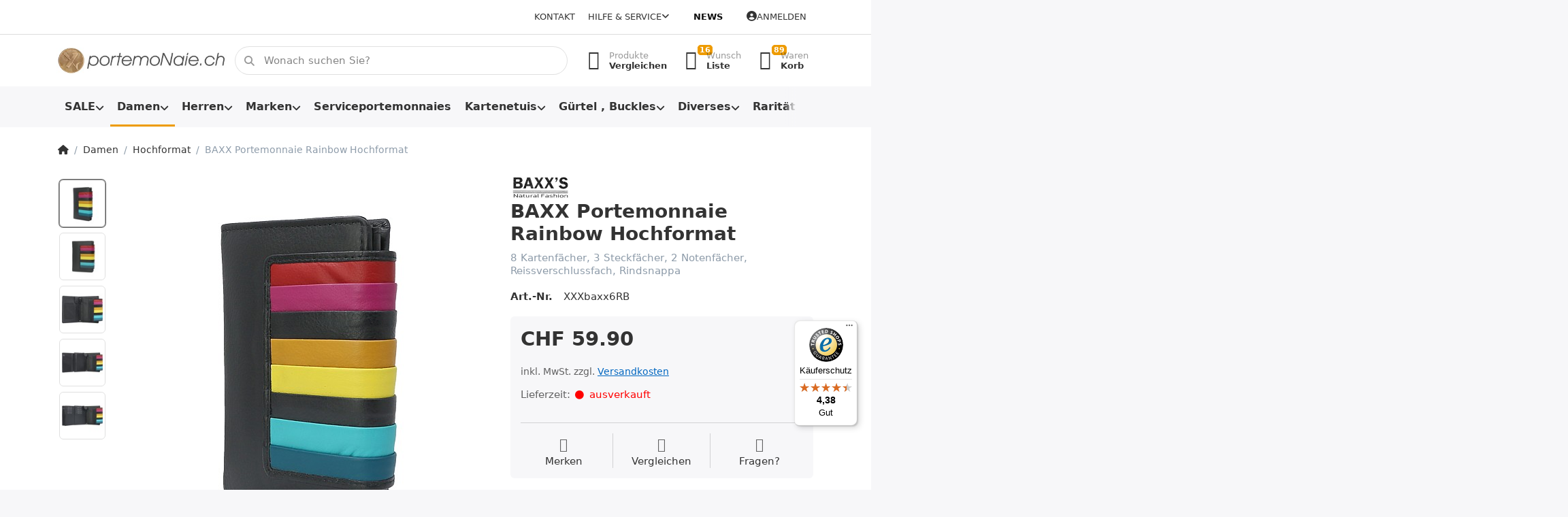

--- FILE ---
content_type: text/html; charset=utf-8
request_url: https://www.portemonaie.ch/baxx-s-portemonnaie-rainbow-hochformat
body_size: 25648
content:
<!DOCTYPE html>
<html data-pnotify-firstpos1="0" lang="de" dir="ltr">
<head>
    <meta charset="utf-8" />
    <meta name="viewport" content="width=device-width, initial-scale=1.0, maximum-scale=1.0, minimum-scale=1.0, user-scalable=no, viewport-fit=cover, shrink-to-fit=no" />
    <meta name="HandheldFriendly" content="true">
    <meta name="description" content="Portemonnaie mit Lasche in Regenbogenfarben, Hochformat, 8 Kartenfächer, im OnlineShop bei portemoNaie.ch" />
    <meta name="keywords" content="Damen, portemonnaie, geld, börse, rfid, safe, protect, scanning, schutz, leder, flowerprint, rot, grun, , kaufen, online, shop, schweiz" />
    <meta name="generator" content="Smartstore 5.1.0.0" />
    <meta property="sm:root" content="/" />
    <meta name='__rvt' content='CfDJ8JxAqwybaTdFhltO6jMytFNbAd6HPZyCBGEO8-BH-Cg7-p_TysdYVA1vUr9jtSbH5g4t97ujS2uQROBg0fiP7HuQow6w-YfCzzZnU8RX6bfrrZrM5jr0-WMDYWSN_u33A2IQJLv9eXplFpQdUMj1va4' />

    <meta name='accept-language' content='de-DE'/><title itemprop="name">Portemonnaie Hochformat Rainbow OnlineShop.Portemonnaie Online Shop</title>

    


    <script>
    try {
        if (typeof navigator === 'undefined') navigator = {};
        html = document.documentElement;
        if (/Edge\/\d+/.test(navigator.userAgent)) { html.className += ' edge' }
        else if ('mozMatchesSelector' in html) { html.className += ' moz' }
        else if (/iPad|iPhone|iPod/.test(navigator.userAgent) && !window.MSStream) { html.className += ' ios' }
        else if ('webkitMatchesSelector' in html) { html.className += ' wkit' }
        else if (/constructor/i.test(window.HTMLElement)) { html.className += ' safari' };
        html.className += (this.top === this.window ? ' not-' : ' ') + 'framed';
    } catch (e) { }
</script>
    

    
    
    <link as="font" rel="preload" href="/lib/fontastic/fonts/fontastic.woff2" crossorigin />
    <link as="font" rel="preload" href="/lib/fa6/webfonts/fa-solid-900.woff2" crossorigin />
    <link as="font" rel="preload" href="/lib/fa6/webfonts/fa-regular-400.woff2" crossorigin />
    
    
        <link rel="stylesheet" href="/lib/fa6/css/all.min.css" crossorigin />
    


    
        <link href="/bundle/css/site-common.css?v=r7oApy1-c6DpFjFNk27dk1bP0zg" rel="stylesheet" type="text/css" />
    
    <link href="/themes/flex/theme.css?v=8lV3T3KHVMzSbZpCRiWzwNDQ7ok" rel="stylesheet" type="text/css" />


    
        <script src="/bundle/js/jquery.js?v=OxC7XZSbLRDNnvS-7wxIbyZg3E4"></script>
    <script data-origin="client-res">
	window.Res = {
"Common.Notification": "Benachrichtigung","Common.Close": "Schlie\u00DFen","Common.On": "An","Common.OK": "OK","Common.Cancel": "Abbrechen","Common.Off": "Aus","Common.Exit": "Beenden","Common.CtrlKey": "Strg","Common.ShiftKey": "Umschalt","Common.AltKey": "Alt","Common.DelKey": "Entf","Common.EnterKey": "Eingabe","Common.EscKey": "Esc","Common.DontAskAgain": "Nicht mehr fragen","Common.DontShowAgain": "Nicht mehr anzeigen","Products.Longdesc.More": "Mehr anzeigen","Products.Longdesc.Less": "Weniger anzeigen","Jquery.Validate.Email": "Bitte geben Sie eine g\u00FCltige E-Mail-Adresse ein.","Jquery.Validate.Required": "Diese Angabe ist erforderlich.","Jquery.Validate.Remote": "Bitte korrigieren Sie dieses Feld.","Jquery.Validate.Url": "Bitte geben Sie eine g\u00FCltige URL ein.","Jquery.Validate.Date": "Bitte geben Sie ein g\u00FCltiges Datum ein.","Jquery.Validate.DateISO": "Bitte geben Sie ein g\u00FCltiges Datum (nach ISO) ein.","Jquery.Validate.Number": "Bitte geben Sie eine g\u00FCltige Nummer ein.","Jquery.Validate.Digits": "Bitte geben Sie nur Ziffern ein.","Jquery.Validate.Creditcard": "Bitte geben Sie eine g\u00FCltige Kreditkartennummer ein.","Jquery.Validate.Equalto": "Wiederholen Sie bitte die Eingabe.","Jquery.Validate.Maxlength": "Bitte geben Sie nicht mehr als {0} Zeichen ein.","Jquery.Validate.Minlength": "Bitte geben Sie mindestens {0} Zeichen ein.","Jquery.Validate.Rangelength": "Die L\u00E4nge der Eingabe darf minimal {0} und maximal {1} Zeichen lang sein.","jquery.Validate.Range": "Bitte geben Sie einen Wert zwischen {0} und {1} ein.","Jquery.Validate.Max": "Bitte geben Sie einen Wert kleiner oder gleich {0} ein.","Jquery.Validate.Min": "Bitte geben Sie einen Wert gr\u00F6\u00DFer oder gleich {0} ein.","Admin.Common.AreYouSure": "Sind Sie sicher?","Admin.Common.AskToProceed": "M\u00F6chten Sie fortfahren?","FileUploader.Dropzone.Message": "Zum Hochladen Dateien hier ablegen oder klicken","FileUploader.Dropzone.DictDefaultMessage": "Dateien zum Hochladen hier ablegen","FileUploader.Dropzone.DictFallbackMessage": "Ihr Browser unterst\u00FCtzt keine Datei-Uploads per Drag\u0027n\u0027Drop.","FileUploader.Dropzone.DictFallbackText": "Bitte benutzen Sie das untenstehende Formular, um Ihre Dateien wie in l\u00E4ngst vergangenen Zeiten hochzuladen.","FileUploader.Dropzone.DictFileTooBig": "Die Datei ist zu gro\u00DF ({{filesize}}MB). Maximale Dateigr\u00F6\u00DFe: {{maxFilesize}}MB.","FileUploader.Dropzone.DictInvalidFileType": "Dateien dieses Typs k\u00F6nnen nicht hochgeladen werden.","FileUploader.Dropzone.DictResponseError": "Der Server gab die Antwort {{statusCode}} zur\u00FCck.","FileUploader.Dropzone.DictCancelUpload": "Upload abbrechen","FileUploader.Dropzone.DictUploadCanceled": "Upload abgebrochen.","FileUploader.Dropzone.DictCancelUploadConfirmation": "Sind Sie sicher, dass Sie den Upload abbrechen wollen?","FileUploader.Dropzone.DictRemoveFile": "Datei entfernen","FileUploader.Dropzone.DictMaxFilesExceeded": "Sie k\u00F6nnen keine weiteren Dateien hochladen.","FileUploader.StatusWindow.Uploading.File": "Datei wird hochgeladen","FileUploader.StatusWindow.Uploading.Files": "Dateien werden hochgeladen","FileUploader.StatusWindow.Complete.File": "Upload abgeschlossen","FileUploader.StatusWindow.Complete.Files": "Uploads abgeschlossen","FileUploader.StatusWindow.Canceled.File": "Upload abgebrochen","FileUploader.StatusWindow.Canceled.Files": "Uploads abgebrochen",    };

    window.ClientId = "36d582af-6049-4f89-bb6f-2e9eb552fa9d";
</script>

    <link rel="canonical" href="https://www.portemonaie.ch/baxx-s-portemonnaie-rainbow-hochformat" />
    <link as="image" rel="preload" href="//www.portemonaie.ch/media/26782/content/26782.jpg" />
    <script src='/Modules/Smartstore.Google.Analytics/js/google-analytics.utils.js'></script>
<!--Google code for Analytics tracking--><script async src='https://www.googletagmanager.com/gtag/js?id=G-0MZPHJ0K77'></script><script>var gaProperty='G-0MZPHJ0K77';var disableStr='ga-disable-'+gaProperty;if(document.cookie.indexOf(disableStr+'=true')>-1){window[disableStr]=true;}
function gaOptout(){document.cookie=disableStr+'=true; expires=Thu, 31 Dec 2099 23:59:59 UTC; path=/';window[disableStr]=true;alert("Das Tracking ist jetzt deaktiviert");}
window.dataLayer=window.dataLayer||[];function gtag(){window.dataLayer.push(arguments);}
gtag('js',new Date());gtag('consent','default',{'ad_storage':'granted','analytics_storage':'granted','ad_user_data':'granted','ad_personalization':'granted',});gtag('config','G-0MZPHJ0K77',{'anonymize_ip':true});gtag('config','GA_MEASUREMENT_ID',{'user_id':'36d582af-6049-4f89-bb6f-2e9eb552fa9d'});let pdItem={entity_id:3628,item_id:'XXXbaxx6RB',item_name:'BAXX Portemonnaie Rainbow Hochformat',currency:'CHF',discount:'',index:0,item_category:'Damen',item_category2:'Hochformat',price:59.90,item_brand:'BAXX',};let list={item_list_name:'product-detail',items:[pdItem]}
window.gaListDataStore.push(list);gtag('event','view_item',{currency:'CHF',value:59.90,items:[pdItem]});</script>


				<!-- Google Tag Manager -->
				<script>(function(w,d,s,l,i){w[l]=w[l]||[];w[l].push({'gtm.start':
				new Date().getTime(),event:'gtm.js'});var f=d.getElementsByTagName(s)[0],
				j=d.createElement(s),dl=l!='dataLayer'?'&l='+l:'';j.async=true;j.src=
				'https://www.googletagmanager.com/gtm.js?id='+i+dl;f.parentNode.insertBefore(j,f);
				})(window,document,'script','dataLayer','GTM-NZNKQWC');</script>
				<!-- End Google Tag Manager -->
			<!-- Google tag (gtag.js) -->
<script async src="https://www.googletagmanager.com/gtag/js?id=AW-1059779530">
</script>
<script>
  window.dataLayer = window.dataLayer || [];
  function gtag(){dataLayer.push(arguments);}
  gtag('js', new Date());

  gtag('config', 'AW-1059779530');
</script>

<link rel="preconnect" href="https://www.trustedshops.de" />
<link rel="preconnect" href="https://widgets.trustedshops.com" />

<script async data-desktop-enable-custom="false" data-disable-mobile="false" data-disable-trustbadge="false" data-mobile-enable-custom="false" data-desktop-enable-fadeout="false" data-mobile-enable-fadeout="false" data-desktop-y-offset="40" data-mobile-y-offset="0" data-desktop-disable-reviews="false" data-mobile-disable-reviews="false" data-desktop-position="right" data-mobile-position="left" data-mobile-enable-topbar="false" data-color-scheme="light" charset="UTF-8" src="//widgets.trustedshops.com/js/XFE4A399B7508B490C051635A5209B125.js">
</script>

<script>
    (function () {
        $(function () {
            var i = 0;
            setTsBadgeZindex();

            function setTsBadgeZindex() {
                if (window.trustbadge) {
                    $("[id^=trustbadge]").attr('style', 'z-index: 99998 !important;position: fixed;');     //impossible to set z-index with !important via the normal jquery function css
                }
                
                if(i++ < 4) {
                    _.delay(setTsBadgeZindex, 1000);
                }
            }
        });
    })();
</script>

<noscript>
    <a href="https://www.trustedshops.de/shop/certificate.php?shop_id=XFE4A399B7508B490C051635A5209B125">
        <img title="Klicken Sie auf das Gütesiegel, um die Gültigkeit zu prüfen!"
             alt="Klicken Sie auf das Gütesiegel, um die Gültigkeit zu prüfen!"
             src="/Modules/Smartstore.TrustedShops/images/TrustedShops-rgb-Siegel_100Hpx.png"
             style="position:fixed;bottom:0;right:0;" />
    </a>
</noscript><script data-origin='globalization'>document.addEventListener('DOMContentLoaded', function () { if (Smartstore.globalization) { Smartstore.globalization.culture = {"name":"de-DE","englishName":"German (Germany)","nativeName":"Deutsch (Deutschland)","isRTL":false,"language":"de","numberFormat":{",":".",".":",","pattern":[1],"decimals":2,"groupSizes":[3],"+":"+","-":"-","NaN":"NaN","negativeInfinity":"-∞","positiveInfinity":"∞","percent":{",":".",".":",","pattern":[0,0],"decimals":2,"groupSizes":[3],"symbol":"%"},"currency":{",":".",".":",","pattern":[8,3],"decimals":2,"groupSizes":[3],"symbol":"€"}},"dateTimeFormat":{"calendarName":"Gregorianischer Kalender","/":".",":":":","firstDay":1,"twoDigitYearMax":2029,"AM":null,"PM":null,"days":{"names":["Sonntag","Montag","Dienstag","Mittwoch","Donnerstag","Freitag","Samstag"],"namesAbbr":["So","Mo","Di","Mi","Do","Fr","Sa"],"namesShort":["So","Mo","Di","Mi","Do","Fr","Sa"]},"months":{"names":["Januar","Februar","März","April","Mai","Juni","Juli","August","September","Oktober","November","Dezember",""],"namesAbbr":["Jan.","Feb.","März","Apr.","Mai","Juni","Juli","Aug.","Sept.","Okt.","Nov.","Dez.",""]},"patterns":{"d":"dd.MM.yyyy","D":"dddd, d. MMMM yyyy","t":"HH:mm","T":"HH:mm:ss","g":"dd.MM.yyyy HH:mm","G":"dd.MM.yyyy HH:mm:ss","f":"dddd, d. MMMM yyyy HH:mm:ss","F":"dddd, d. MMMM yyyy HH:mm:ss","M":"d. MMMM","Y":"MMMM yyyy","u":"yyyy'-'MM'-'dd HH':'mm':'ss'Z'"}}}; }; });</script><meta property='sm:pagedata' content='{"type":"category","id":"21","menuItemId":1,"entityId":21,"parentId":8}' />
    <meta property='og:site_name' content='PORTEMONAIE.CH' />
    <meta property='og:site' content='https://www.portemonaie.ch/' />
    <meta property='og:url' content='https://www.portemonaie.ch/baxx-s-portemonnaie-rainbow-hochformat' />
    <meta property='og:type' content='product' />
    <meta property='og:title' content='BAXX Portemonnaie Rainbow Hochformat' />
    <meta property='twitter:card' content='summary' />
    <meta property='twitter:title' content='BAXX Portemonnaie Rainbow Hochformat' />

        <meta property='og:description' content='8 Kartenfächer, 3 Steckfächer, 2 Notenfächer, Reissverschlussfach, Rindsnappa' />
        <meta property='twitter:description' content='8 Kartenfächer, 3 Steckfächer, 2 Notenfächer, Reissverschlussfach, Rindsnappa' />

        <meta property='og:image' content='https://www.portemonaie.ch/media/43479/catalog/portemonnaie-rainbow-hoch-1.jpg' />
        <meta property='og:image:type' content='image/jpeg' />
        <meta property='twitter:image' content='https://www.portemonaie.ch/media/43479/catalog/portemonnaie-rainbow-hoch-1.jpg' />
            <meta property='og:image:alt' content='Bild von BAXX Portemonnaie Rainbow Hochformat' />
            <meta property='twitter:image:alt' content='Bild von BAXX Portemonnaie Rainbow Hochformat' />
            <meta property='og:image:width' content='540' />
            <meta property='og:image:height' content='540' />

    


    
    
    
<meta name='robots' content='index, follow' />

    <script src="/js/smartstore.globalization.adapter.js"></script>

    


    <!-- png icons -->
        <link rel="icon" type="image/png" sizes="16x16" href="//www.portemonaie.ch/media/48547/content/favicon-256x256.png?size=16" />
        <link rel="icon" type="image/png" sizes="32x32" href="//www.portemonaie.ch/media/48547/content/favicon-256x256.png?size=32" />
        <link rel="icon" type="image/png" sizes="96x96" href="//www.portemonaie.ch/media/48547/content/favicon-256x256.png?size=96" />
        <link rel="icon" type="image/png" sizes="196x196" href="//www.portemonaie.ch/media/48547/content/favicon-256x256.png?size=196" />


    <!-- Apple touch icons -->
        <link rel="icon" type="image/png" sizes="57x57" href="//www.portemonaie.ch/media/48546/content/apple-icon-60x60.png?size=57" />
        <link rel="icon" type="image/png" sizes="60x60" href="//www.portemonaie.ch/media/48546/content/apple-icon-60x60.png?size=60" />
        <link rel="icon" type="image/png" sizes="72x72" href="//www.portemonaie.ch/media/48546/content/apple-icon-60x60.png?size=72" />
        <link rel="icon" type="image/png" sizes="76x76" href="//www.portemonaie.ch/media/48546/content/apple-icon-60x60.png?size=76" />
        <link rel="icon" type="image/png" sizes="114x114" href="//www.portemonaie.ch/media/48546/content/apple-icon-60x60.png?size=114" />
        <link rel="icon" type="image/png" sizes="120x120" href="//www.portemonaie.ch/media/48546/content/apple-icon-60x60.png?size=120" />
        <link rel="icon" type="image/png" sizes="144x144" href="//www.portemonaie.ch/media/48546/content/apple-icon-60x60.png?size=144" />
        <link rel="icon" type="image/png" sizes="152x152" href="//www.portemonaie.ch/media/48546/content/apple-icon-60x60.png?size=152" />
        <link rel="icon" type="image/png" sizes="180x180" href="//www.portemonaie.ch/media/48546/content/apple-icon-60x60.png?size=180" />

    <!-- Microsoft tiles -->
    <meta name="msapplication-TileImage" content="//www.portemonaie.ch/media/48545/content/ms-icon-70x70.png?size=144">
    <meta name="msapplication-config" content="/browserconfig.xml" />

</head>

<body class="lyt-cols-1">
    
    

<div id="page">
    <div class="canvas-blocker canvas-slidable"></div>

    <div class="page-main canvas-slidable">

        <header id="header">
            <div class="menubar-section d-none d-lg-block menubar-light">
                <div class="container menubar-container">
                    



<nav class="menubar navbar navbar-slide">
    <nav class="menubar-group ml-0">
    </nav>

    <nav class="menubar-group ml-auto">
        

            <a class="menubar-link" href="/contactus">Kontakt</a>

        


<div class="cms-menu cms-menu-dropdown" data-menu-name="helpandservice">
    <div class="dropdown">
        <a data-toggle="dropdown" aria-haspopup="true" aria-expanded="false" href="#" rel="nofollow" class="menubar-link">
            <span>Hilfe &amp; Service</span>
            <i class="fal fa-angle-down menubar-caret"></i>
        </a>
        <div class="dropdown-menu dropdown-menu-left">
                <a href="/newproducts" class="dropdown-item menu-link">
                    <span>Neu eingetroffen</span>
                </a>
                <a href="/manufacturer/all" class="dropdown-item menu-link">
                    <span>Alle Marken</span>
                </a>
                <a href="/recentlyviewedproducts" class="dropdown-item menu-link">
                    <span>Zuletzt angesehen</span>
                </a>
                <a href="/compareproducts" class="dropdown-item menu-link">
                    <span>Produktliste vergleichen</span>
                </a>
                        <div class="dropdown-divider"></div>
                <a href="/disclaimer" class="dropdown-item menu-link">
                    <span>Umtausch und Rückgabe</span>
                </a>
                <a href="/shippinginfo" class="dropdown-item menu-link">
                    <span>Infos zu Versand und Lieferzeiten</span>
                </a>
                <a href="/conditionsofuse" class="dropdown-item menu-link">
                    <span>AGB</span>
                </a>
        </div>
    </div>
</div>

</menu>

    </nav>

    <nav class="menubar-group menubar-group--special">

        <a class='menubar-link' href='/news'>News</a>
        
    </nav>

    <nav id="menubar-my-account" class="menubar-group">
        <div class="dropdown">
            <a class="menubar-link" aria-haspopup="true" aria-expanded="false" href="/login?returnUrl=%2Fbaxx-s-portemonnaie-rainbow-hochformat" rel="nofollow">
                <i class="fal fa-user-circle menubar-icon"></i>

                    <span>Anmelden</span>
            </a>

        </div>
        
    </nav>

    
</nav>


                </div>
            </div>
            <div class="shopbar-section shopbar-light">
                <div class="container shopbar-container">
                    
<div class="shopbar">
    <div class="shopbar-col-group shopbar-col-group-brand">
        <div class="shopbar-col shop-logo">
            
<a class="brand" href="/">
        
        <img src='//www.portemonaie.ch/media/26782/content/26782.jpg' alt="PORTEMONAIE.CH" title="PORTEMONAIE.CH" class="img-fluid" width="400" height="62" />
</a>

        </div>
        <div class="shopbar-col shopbar-search">
            
                


<form action="/search" class="instasearch-form has-icon" method="get">
    <input type="text" class="instasearch-term form-control" name="q" placeholder="Wonach suchen Sie?" data-instasearch="true" data-minlength="2" data-showthumbs="true" data-url="/instantsearch" data-origin="Search/Search" autocomplete="off" />
    
    <div class="instasearch-addon d-flex align-items-center justify-content-center">
        <button type="button" class="instasearch-clear input-clear">
            <i class="fa fa-xmark"></i>
        </button>
    </div>

    <span class="input-group-icon instasearch-icon">
        <i class="fa fa-magnifying-glass"></i>
    </span>

    <div class="instasearch-drop">
        <div class="instasearch-drop-body clearfix"></div>
    </div>

    
</form>
            
        </div>
    </div>

    <div class="shopbar-col-group shopbar-col-group-tools">
        

<div class="shopbar-col shopbar-tools" data-summary-href="/shoppingcart/cartsummary?cart=True&amp;wishlist=True&amp;compare=True">

    <div class="shopbar-tool d-lg-none" id="shopbar-menu">
        <a class="shopbar-button" href="#" data-toggle="offcanvas" data-autohide="true" data-placement="start" data-fullscreen="false" data-disablescrolling="true" data-target="#offcanvas-menu">
            <span class="shopbar-button-icon">
                <i class="icm icm-menu"></i>
            </span>
            <span class="shopbar-button-label-sm">
                Menü
            </span>
        </a>
    </div>

    

    <div class="shopbar-tool d-lg-none" id="shopbar-user">
        <a class="shopbar-button" href="/login">
            <span class="shopbar-button-icon">
                <i class="icm icm-user"></i>
            </span>
            <span class="shopbar-button-label-sm">
                Anmelden
            </span>
        </a>
    </div>

    <div class="shopbar-tool" id="shopbar-compare" data-target="#compare-tab">
        <a class="shopbar-button navbar-toggler" data-toggle="offcanvas" data-summary-href="/shoppingcart/cartsummary?compare=True" data-autohide="true" data-placement="end" data-fullscreen="false" data-disablescrolling="true" data-target="#offcanvas-cart" href="/compareproducts">
            <span class="shopbar-button-icon">
                <i class="icm icm-repeat"></i>
                <span class='badge badge-pill badge-counter badge-counter-ring label-cart-amount badge-warning' data-bind-to="CompareItemsCount" style="display: none">
                    0
                </span>
            </span>
            <span class="shopbar-button-label">
                <span>Produkte</span><br />
                <strong>Vergleichen</strong>
            </span>
            <span class="shopbar-button-label-sm">
                Vergleichen
            </span>
        </a>
    </div>

    <div class="shopbar-tool" id="shopbar-wishlist" data-target="#wishlist-tab">
        <a class="shopbar-button navbar-toggler" data-toggle="offcanvas" data-summary-href="/shoppingcart/cartsummary?wishlist=True" data-autohide="true" data-placement="end" data-fullscreen="false" data-disablescrolling="true" data-target="#offcanvas-cart" href="/wishlist">
            <span class="shopbar-button-icon">
                <i class="icm icm-heart"></i>
                <span class='badge badge-pill badge-counter badge-counter-ring label-cart-amount badge-warning' data-bind-to="WishlistItemsCount" style="display: none">
                    0
                </span>
            </span>
            <span class="shopbar-button-label">
                <span>Wunsch</span><br />
                <strong>Liste</strong>
            </span>
            <span class="shopbar-button-label-sm">
                Wunschliste
            </span>
        </a>
    </div>

    <div class="shopbar-tool" id="shopbar-cart" data-target="#cart-tab">
        <a class="shopbar-button navbar-toggler" data-toggle="offcanvas" data-summary-href="/shoppingcart/cartsummary?cart=True" data-autohide="true" data-placement="end" data-fullscreen="false" data-disablescrolling="true" data-target="#offcanvas-cart" href="/cart">
            <span class="shopbar-button-icon">
                <i class="icm icm-bag"></i>
                <span class='badge badge-pill badge-counter badge-counter-ring label-cart-amount badge-warning' data-bind-to="CartItemsCount" style="display: none">
                    0
                </span>
            </span>
            <span class="shopbar-button-label">
                <span>Waren</span><br />
                <strong>Korb</strong>
            </span>
            <span class="shopbar-button-label-sm">
                Warenkorb
            </span>
        </a>
    </div>

    
</div>




    </div>
</div>
                </div>
            </div>
            <div class="megamenu-section d-none d-lg-block">
                <nav class="navbar navbar-light">
                    <div class="container megamenu-container">
                        



<style type="text/css">
    .mega-menu-dropdown { min-height: 370px; }
</style>

<div class="mainmenu megamenu megamenu-blend--next">
    



<div class="cms-menu cms-menu-navbar" data-menu-name="main">
    <div class="megamenu-nav megamenu-nav--prev alpha">
        <a href="#" class="megamenu-nav-btn btn btn-icon"><i class="far fa-chevron-left"></i></a>
    </div>

    <ul class="navbar-nav nav flex-row flex-nowrap" id="menu-main">

            <li id="main-nav-item-875712" data-id="875712" class="nav-item dropdown-submenu">
                <a href="/aktionen" aria-expanded="false" class="nav-link menu-link dropdown-toggle" data-target="#dropdown-menu-875712">
                    <span>SALE</span>
                </a>
            </li>
            <li id="main-nav-item-875722" data-id="875722" class="nav-item dropdown-submenu expanded">
                <a href="/damen" aria-expanded="false" class="nav-link menu-link dropdown-toggle" data-target="#dropdown-menu-875722">
                    <span>Damen</span>
                </a>
            </li>
            <li id="main-nav-item-875739" data-id="875739" class="nav-item dropdown-submenu">
                <a href="/herren" aria-expanded="false" class="nav-link menu-link dropdown-toggle" data-target="#dropdown-menu-875739">
                    <span>Herren</span>
                </a>
            </li>
            <li id="main-nav-item-875761" data-id="875761" class="nav-item dropdown-submenu">
                <a href="/marken" aria-expanded="false" class="nav-link menu-link dropdown-toggle" data-target="#dropdown-menu-875761">
                    <span>Marken</span>
                </a>
            </li>
            <li id="main-nav-item-875853" data-id="875853" class="nav-item">
                <a href="/serviceportemonnaies" class="nav-link menu-link">
                    <span>Serviceportemonnaies</span>
                </a>
            </li>
            <li id="main-nav-item-875854" data-id="875854" class="nav-item dropdown-submenu">
                <a href="/kartenetuis" aria-expanded="false" class="nav-link menu-link dropdown-toggle" data-target="#dropdown-menu-875854">
                    <span>Kartenetuis</span>
                </a>
            </li>
            <li id="main-nav-item-875875" data-id="875875" class="nav-item dropdown-submenu">
                <a href="/guertel-und-schnallen" aria-expanded="false" class="nav-link menu-link dropdown-toggle" data-target="#dropdown-menu-875875">
                    <span>Gürtel , Buckles</span>
                </a>
            </li>
            <li id="main-nav-item-875881" data-id="875881" class="nav-item dropdown-submenu">
                <a href="/diverses" aria-expanded="false" class="nav-link menu-link dropdown-toggle" data-target="#dropdown-menu-875881">
                    <span>Diverses</span>
                </a>
            </li>
            <li id="main-nav-item-875896" data-id="875896" class="nav-item dropdown-submenu">
                <a href="/raritaeten" aria-expanded="false" class="nav-link menu-link dropdown-toggle" data-target="#dropdown-menu-875896">
                    <span>Raritäten</span>
                </a>
            </li>
            <li id="main-nav-item-875903" data-id="875903" class="nav-item dropdown-submenu">
                <a href="/taschen" aria-expanded="false" class="nav-link menu-link dropdown-toggle" data-target="#dropdown-menu-875903">
                    <span>Taschen</span>
                </a>
            </li>
            <li id="main-nav-item-875920" data-id="875920" class="nav-item dropdown-submenu">
                <a href="/geschenke" aria-expanded="false" class="nav-link menu-link dropdown-toggle" data-target="#dropdown-menu-875920">
                    <span>Geschenke</span>
                </a>
            </li>
            <li id="main-nav-item-875925" data-id="875925" class="nav-item">
                <a href="/zubehoer" class="nav-link menu-link">
                    <span>Zubehör</span>
                </a>
            </li>

    </ul>

    <div class="megamenu-nav megamenu-nav--next omega">
        <a href="#" class="megamenu-nav-btn btn btn-icon"><i class="far fa-chevron-right"></i></a>
    </div>
</div>
</div>

<div class="megamenu-dropdown-container container" style="--y: 16px">
        <div id="dropdown-menu-875712" data-id="875712"
             data-entity-id="2"
             data-entity-name="Category"
             data-display-rotator="true">
            <div class="dropdown-menu mega-menu-dropdown">

                


                <div class="row mega-menu-dropdown-row">

                    <div class="col-md-3 col-sm-6">
                            <a href="/portemonnaies-reduziert" id="dropdown-heading-875713" data-id="875713" class="mega-menu-dropdown-heading">
                                <span>Herrenportemonnaies reduziert</span>

                            </a>
                            <a href="/damenportemonnaie-sale" id="dropdown-heading-875714" data-id="875714" class="mega-menu-dropdown-heading">
                                <span>Damenportemonnaies reduziert</span>

                            </a>
                            <a href="/kartenetui-sale" id="dropdown-heading-875715" data-id="875715" class="mega-menu-dropdown-heading">
                                <span>Kartenetuis reduziert</span>

                            </a>
                            <a href="/serviceportemonnaie-sale" id="dropdown-heading-875716" data-id="875716" class="mega-menu-dropdown-heading">
                                <span>Serviceportemonnaies reduziert</span>

                            </a>
                            <a href="/schluesseletui-sale" id="dropdown-heading-875717" data-id="875717" class="mega-menu-dropdown-heading">
                                <span>Schlüsseletuis reduziert</span>

                            </a>
                            <a href="/guertel-sale" id="dropdown-heading-875718" data-id="875718" class="mega-menu-dropdown-heading">
                                <span>Gürtel und Schnallen reduziert</span>

                            </a>
                                </div><div class="col-md-3 col-sm-6">
                            <a href="/taschen-reduziert" id="dropdown-heading-875719" data-id="875719" class="mega-menu-dropdown-heading">
                                <span>Taschen reduziert</span>

                            </a>
                            <a href="/zigarettenetuis-reduziert" id="dropdown-heading-875720" data-id="875720" class="mega-menu-dropdown-heading">
                                <span>Zigarettenetuis &#x2B; Feuerzeuge reduziert</span>

                            </a>
                            <a href="/sale-bei-portemonaiech" id="dropdown-heading-875721" data-id="875721" class="mega-menu-dropdown-heading">
                                <span>Diverses</span>

                            </a>
                    </div>

                                <div class="col-md-3"></div>
                        <div class="col-md-3 col-sm-6">
                            <div class="rotator-container mx-1 rotator-875712">
                                <div class="rotator-heading text-center">
                                    <h4></h4>
                                </div>
                                <div class="rotator-content">
                                    <div class="placeholder"></div>
                                </div>
                            </div>
                        </div>
                </div>

                    
            </div>
        </div>
        <div id="dropdown-menu-875722" data-id="875722"
             data-entity-id="8"
             data-entity-name="Category"
             data-display-rotator="true">
            <div class="dropdown-menu mega-menu-dropdown">

                


                <div class="row mega-menu-dropdown-row">

                    <div class="col-md-3 col-sm-6">
                            <a href="/portemonnaies-mit-rfid-schutz" id="dropdown-heading-875723" data-id="875723" class="mega-menu-dropdown-heading">
                                <span>Portemonnaies mit RFID Schutz</span>

                            </a>
                            <a href="/portemonnaies-mit-cardprotector-2" id="dropdown-heading-875724" data-id="875724" class="mega-menu-dropdown-heading">
                                <span>Portemonnaies mit Cardprotector für Damen</span>

                            </a>
                            <a href="/klassiker" id="dropdown-heading-875725" data-id="875725" class="mega-menu-dropdown-heading">
                                <span>Klassische Modelle</span>

                            </a>
                            <a href="/buegelportemonnaies" id="dropdown-heading-875726" data-id="875726" class="mega-menu-dropdown-heading">
                                <span>Bügelbörsen</span>

                            </a>
                            <a href="/langformat" id="dropdown-heading-875727" data-id="875727" class="mega-menu-dropdown-heading">
                                <span>Langformat, Überschlagbörsen</span>

                            </a>
                            <a href="/reissverschlussboersen" id="dropdown-heading-875728" data-id="875728" class="mega-menu-dropdown-heading">
                                <span>Reissverschlussbörsen</span>

                            </a>
                            <a href="/div-hoch-querformat" id="dropdown-heading-875729" data-id="875729" class="mega-menu-dropdown-heading active">
                                <span>Hochformat</span>

                            </a>
                            <a href="/kleinformat" id="dropdown-heading-875730" data-id="875730" class="mega-menu-dropdown-heading">
                                <span>Kleinformat</span>

                            </a>
                            <a href="/chaestli-portemonnaies-wienerschachtel" id="dropdown-heading-875731" data-id="875731" class="mega-menu-dropdown-heading">
                                <span>Chästli-Portemonnaies, Wienerschachtel</span>

                            </a>
                            <a href="/naturleder" id="dropdown-heading-875732" data-id="875732" class="mega-menu-dropdown-heading">
                                <span>Naturleder</span>

                            </a>
                            <a href="/used-look" id="dropdown-heading-875733" data-id="875733" class="mega-menu-dropdown-heading">
                                <span>Vintage Look</span>

                            </a>
                            <a href="/damenportemonnaies-mit-motiven" id="dropdown-heading-875734" data-id="875734" class="mega-menu-dropdown-heading">
                                <span>Damenportemonnaies mit Motiven</span>

                            </a>
                                </div><div class="col-md-3 col-sm-6">
                            <a href="/fellboersen" id="dropdown-heading-875735" data-id="875735" class="mega-menu-dropdown-heading">
                                <span>Fellbörsen</span>

                            </a>
                            <a href="/kunstleder-synthetik" id="dropdown-heading-875736" data-id="875736" class="mega-menu-dropdown-heading">
                                <span>VEGAN: Kork, Kunstleder &#x2B; Synthetik</span>

                            </a>
                            <a href="/damentaschen-onlineshop" id="dropdown-heading-875737" data-id="875737" class="mega-menu-dropdown-heading">
                                <span>Taschen</span>

                            </a>
                            <a href="/damenguertel" id="dropdown-heading-875738" data-id="875738" class="mega-menu-dropdown-heading">
                                <span>Damengürtel und Schnallen</span>

                            </a>
                    </div>

                                <div class="col-md-3"></div>
                        <div class="col-md-3 col-sm-6">
                            <div class="rotator-container mx-1 rotator-875722">
                                <div class="rotator-heading text-center">
                                    <h4></h4>
                                </div>
                                <div class="rotator-content">
                                    <div class="placeholder"></div>
                                </div>
                            </div>
                        </div>
                </div>

                    
            </div>
        </div>
        <div id="dropdown-menu-875739" data-id="875739"
             data-entity-id="27"
             data-entity-name="Category"
             data-display-rotator="true">
            <div class="dropdown-menu mega-menu-dropdown">

                


                <div class="row mega-menu-dropdown-row">

                    <div class="col-md-3 col-sm-6">
                            <a href="/portemonnaies-mit-rfid-schutz-2" id="dropdown-heading-875740" data-id="875740" class="mega-menu-dropdown-heading">
                                <span>Portemonnaies mit RFID Schutz</span>

                            </a>
                            <a href="/portemonnaies-mit-cardprotector-fuer-herren" id="dropdown-heading-875741" data-id="875741" class="mega-menu-dropdown-heading">
                                <span>Portemonnaies mit Cardprotector für Herren</span>

                            </a>
                            <a href="/klassiker-2" id="dropdown-heading-875742" data-id="875742" class="mega-menu-dropdown-heading">
                                <span>Klassiker</span>

                            </a>
                            <a href="/kleinformat-2" id="dropdown-heading-875743" data-id="875743" class="mega-menu-dropdown-heading">
                                <span>Kleinformat</span>

                            </a>
                            <a href="/brieftaschen" id="dropdown-heading-875744" data-id="875744" class="mega-menu-dropdown-heading">
                                <span>Brieftaschen</span>

                            </a>
                            <a href="/dollarclip-geldklammern" id="dropdown-heading-875745" data-id="875745" class="mega-menu-dropdown-heading">
                                <span>Dollarclip, Geldklammern</span>

                            </a>
                            <a href="/naturleder-2" id="dropdown-heading-875746" data-id="875746" class="mega-menu-dropdown-heading">
                                <span>NATURLEDER</span>

                            </a>
                            <a href="/vintage-look" id="dropdown-heading-875747" data-id="875747" class="mega-menu-dropdown-heading">
                                <span>Vintage </span>

                            </a>
                            <a href="/bikerboersen" id="dropdown-heading-875748" data-id="875748" class="mega-menu-dropdown-heading">
                                <span>Bikerbörsen</span>

                            </a>
                            <a href="/ueberschlagboersen" id="dropdown-heading-875749" data-id="875749" class="mega-menu-dropdown-heading">
                                <span>Überschlagbörsen</span>

                            </a>
                            <a href="/wienerschachtel-chaestli-portemonnaies" id="dropdown-heading-875750" data-id="875750" class="mega-menu-dropdown-heading">
                                <span>Wienerschachtel, Chästli-Portemonnaies</span>

                            </a>
                            <a href="/herrenportemonnaies-mit-motiven" id="dropdown-heading-875751" data-id="875751" class="mega-menu-dropdown-heading">
                                <span>Herrenportemonnaies mit Motiven</span>

                            </a>
                            <a href="/mit-geheimfach" id="dropdown-heading-875752" data-id="875752" class="mega-menu-dropdown-heading">
                                <span>Portemonnaies mit Geheimfach</span>

                            </a>
                            <a href="/mit-reissverschlussnotenfach" id="dropdown-heading-875753" data-id="875753" class="mega-menu-dropdown-heading">
                                <span>Portemonnaies mit Reissverschlussnotenfach</span>

                            </a>
                                </div><div class="col-md-3 col-sm-6">
                            <a href="/mit-lederfutter" id="dropdown-heading-875754" data-id="875754" class="mega-menu-dropdown-heading">
                                <span>Portemonnaies mit Lederfutter</span>

                            </a>
                            <a href="/muenz-und-schuettelboersen" id="dropdown-heading-875755" data-id="875755" class="mega-menu-dropdown-heading">
                                <span>Münz- und Schüttelbörsen</span>

                            </a>
                            <a href="/kunstleder-synthetik-2" id="dropdown-heading-875756" data-id="875756" class="mega-menu-dropdown-heading">
                                <span>VEGAN: Kork, Kunstleder&#x2B; Synthetik</span>

                            </a>
                            <a href="/herrentaschen-onlineshop" id="dropdown-heading-875757" data-id="875757" class="mega-menu-dropdown-heading">
                                <span>Taschen</span>

                            </a>
                            <a href="/herrenguertel" id="dropdown-heading-875758" data-id="875758" class="mega-menu-dropdown-heading">
                                <span>Herrengürtel und Schnallen</span>

                            </a>
                            <a href="/hosentraeger" id="dropdown-heading-875759" data-id="875759" class="mega-menu-dropdown-heading">
                                <span>Hosenträger</span>

                            </a>
                            <a href="/ketten" id="dropdown-heading-875760" data-id="875760" class="mega-menu-dropdown-heading">
                                <span>Portemonnaie Ketten</span>

                            </a>
                    </div>

                                <div class="col-md-3"></div>
                        <div class="col-md-3 col-sm-6">
                            <div class="rotator-container mx-1 rotator-875739">
                                <div class="rotator-heading text-center">
                                    <h4></h4>
                                </div>
                                <div class="rotator-content">
                                    <div class="placeholder"></div>
                                </div>
                            </div>
                        </div>
                </div>

                    
            </div>
        </div>
        <div id="dropdown-menu-875761" data-id="875761"
             data-entity-id="46"
             data-entity-name="Category"
             data-display-rotator="true">
            <div class="dropdown-menu mega-menu-dropdown">

                


                <div class="row mega-menu-dropdown-row">

                    <div class="col-md-3 col-sm-6">
                            <a href="/secrid-wallets" id="dropdown-heading-875762" data-id="875762" class="mega-menu-dropdown-heading">
                                <span>SECRID Wallets</span>

                            </a>
            <span class="mega-menu-subitem-wrap">
                <a href="/secrid-miniwallet-2" id="megamenu-subitem-875763" data-id="875763" class="mega-menu-subitem">
                    <span>SECRID Miniwallets</span>
                </a>
            </span>
            <span class="mega-menu-subitem-wrap">
                <a href="/secrid-slimwallet-2" id="megamenu-subitem-875764" data-id="875764" class="mega-menu-subitem">
                    <span>SECRID Slimwallets</span>
                </a>
            </span>
            <span class="mega-menu-subitem-wrap">
                <a href="/secrid-twinwallet-2" id="megamenu-subitem-875765" data-id="875765" class="mega-menu-subitem">
                    <span>SECRID Twinwallets</span>
                </a>
            </span>
            <span class="mega-menu-subitem-wrap">
                <a href="/secrid-cardprotector-cardslide-moneyband" id="megamenu-subitem-875766" data-id="875766" class="mega-menu-subitem">
                    <span>SECRID Cardprotector, Cardslide, Moneyband</span>
                </a>
            </span>
            <span class="mega-menu-subitem-wrap">
                <a href="/secrid-bandwallets" id="megamenu-subitem-875767" data-id="875767" class="mega-menu-subitem">
                    <span>SECRID Bandwallets</span>
                </a>
            </span>
            <span class="mega-menu-subitem-wrap">
                <a href="/secrid-portemonnaie" id="megamenu-subitem-875768" data-id="875768" class="mega-menu-subitem">
                    <span>SECRID Portemonnaies</span>
                </a>
            </span>
            <span class="mega-menu-subitem-wrap">
                <a href="/secrid-premium-edition" id="megamenu-subitem-875769" data-id="875769" class="mega-menu-subitem">
                    <span>SECRID Premium Edition</span>
                </a>
            </span>
            <span class="mega-menu-subitem-wrap">
                <a href="/secrid-leather-free" id="megamenu-subitem-875770" data-id="875770" class="mega-menu-subitem">
                    <span>Leather free</span>
                </a>
            </span>
            <span class="mega-menu-subitem-wrap">
                <a href="/secrid-art-collection" id="megamenu-subitem-875771" data-id="875771" class="mega-menu-subitem">
                    <span>SECRID Art Collection</span>
                </a>
            </span>
                            <a href="/oegon-designs-2" id="dropdown-heading-875772" data-id="875772" class="mega-menu-dropdown-heading">
                                <span>ÖGON DESIGNS</span>

                            </a>
                            <a href="/exentri-2" id="dropdown-heading-875773" data-id="875773" class="mega-menu-dropdown-heading">
                                <span>EXENTRI</span>

                            </a>
                            <a href="/furbo-2" id="dropdown-heading-875774" data-id="875774" class="mega-menu-dropdown-heading">
                                <span>FURBO</span>

                            </a>
                            <a href="/znap-simpuro" id="dropdown-heading-875775" data-id="875775" class="mega-menu-dropdown-heading">
                                <span>ZNAP slimpuro</span>

                            </a>
                            <a href="/aviator" id="dropdown-heading-875776" data-id="875776" class="mega-menu-dropdown-heading">
                                <span>AVIATOR</span>

                            </a>
                            <a href="/secwal-2" id="dropdown-heading-875777" data-id="875777" class="mega-menu-dropdown-heading">
                                <span>SECWAL</span>

                            </a>
                            <a href="/valenta-2" id="dropdown-heading-875778" data-id="875778" class="mega-menu-dropdown-heading">
                                <span>VALENTA</span>

                            </a>
                            <a href="/manage-2" id="dropdown-heading-875779" data-id="875779" class="mega-menu-dropdown-heading">
                                <span>MANAGE</span>

                            </a>
            <span class="mega-menu-subitem-wrap">
                <a href="/manage-classic" id="megamenu-subitem-875780" data-id="875780" class="mega-menu-subitem">
                    <span>MANAGE Classic</span>
                </a>
            </span>
            <span class="mega-menu-subitem-wrap">
                <a href="/manage-winner" id="megamenu-subitem-875781" data-id="875781" class="mega-menu-subitem">
                    <span>MANAGE WINNER</span>
                </a>
            </span>
            <span class="mega-menu-subitem-wrap">
                <a href="/manage-quattro" id="megamenu-subitem-875782" data-id="875782" class="mega-menu-subitem">
                    <span>MANAGE Quattro</span>
                </a>
            </span>
            <span class="mega-menu-subitem-wrap">
                <a href="/manage-monaco" id="megamenu-subitem-875783" data-id="875783" class="mega-menu-subitem">
                    <span>MANAGE Monaco</span>
                </a>
            </span>
            <span class="mega-menu-subitem-wrap">
                <a href="/manage-buffalo" id="megamenu-subitem-875784" data-id="875784" class="mega-menu-subitem">
                    <span>MANAGE Buffalo</span>
                </a>
            </span>
            <span class="mega-menu-subitem-wrap">
                <a href="/manage-kentucky" id="megamenu-subitem-875785" data-id="875785" class="mega-menu-subitem">
                    <span>MANAGE Kentucky</span>
                </a>
            </span>
            <span class="mega-menu-subitem-wrap">
                <a href="/manage-palermo" id="megamenu-subitem-875786" data-id="875786" class="mega-menu-subitem">
                    <span>MANAGE Palermo</span>
                </a>
            </span>
            <span class="mega-menu-subitem-wrap">
                <a href="/manage-caracas" id="megamenu-subitem-875787" data-id="875787" class="mega-menu-subitem">
                    <span>MANAGE Caracas</span>
                </a>
            </span>
            <span class="mega-menu-subitem-wrap">
                <a href="/manage-venus" id="megamenu-subitem-875788" data-id="875788" class="mega-menu-subitem">
                    <span>MANAGE Venus</span>
                </a>
            </span>
            <span class="mega-menu-subitem-wrap">
                <a href="/manage-milan" id="megamenu-subitem-875789" data-id="875789" class="mega-menu-subitem">
                    <span>MANAGE Milan</span>
                </a>
            </span>
                <a class='mega-menu-subitem more-link' href="/manage-2">mehr...</a>
                                </div><div class="col-md-3 col-sm-6">
                            <a href="/bear-design-2" id="dropdown-heading-875796" data-id="875796" class="mega-menu-dropdown-heading">
                                <span>BEAR DESIGN</span>

                            </a>
            <span class="mega-menu-subitem-wrap">
                <a href="/bear-design-classic" id="megamenu-subitem-875797" data-id="875797" class="mega-menu-subitem">
                    <span>BEAR DESIGN Classic</span>
                </a>
            </span>
            <span class="mega-menu-subitem-wrap">
                <a href="/bear-design-dark-nature" id="megamenu-subitem-875798" data-id="875798" class="mega-menu-subitem">
                    <span>BEAR DESIGN Dark Nature</span>
                </a>
            </span>
            <span class="mega-menu-subitem-wrap">
                <a href="/bear-design-vegas" id="megamenu-subitem-875799" data-id="875799" class="mega-menu-subitem">
                    <span>BEAR DESIGN Vegas</span>
                </a>
            </span>
            <span class="mega-menu-subitem-wrap">
                <a href="/bear-design-callisto-pelle" id="megamenu-subitem-875800" data-id="875800" class="mega-menu-subitem">
                    <span>BEAR DESIGN Callisto Pelle</span>
                </a>
            </span>
            <span class="mega-menu-subitem-wrap">
                <a href="/bear-design-callisto-pelle-metallic" id="megamenu-subitem-875801" data-id="875801" class="mega-menu-subitem">
                    <span>BEAR DESIGN Callisto Pelle metallic</span>
                </a>
            </span>
            <span class="mega-menu-subitem-wrap">
                <a href="/bear-design-callisto-pelle-flower-limited-edition" id="megamenu-subitem-875802" data-id="875802" class="mega-menu-subitem">
                    <span>BEAR DESIGN Callisto Pelle Flower limited Edition</span>
                </a>
            </span>
            <span class="mega-menu-subitem-wrap">
                <a href="/bear-design-cow-lavato" id="megamenu-subitem-875803" data-id="875803" class="mega-menu-subitem">
                    <span>BEAR DESIGN Cow Lavato</span>
                </a>
            </span>
            <span class="mega-menu-subitem-wrap">
                <a href="/bear-design-andora" id="megamenu-subitem-875804" data-id="875804" class="mega-menu-subitem">
                    <span>BEAR DESIGN Andora</span>
                </a>
            </span>
            <span class="mega-menu-subitem-wrap">
                <a href="/bear-design-milano-justo" id="megamenu-subitem-875805" data-id="875805" class="mega-menu-subitem">
                    <span>BEAR DESIGN Milano Justo</span>
                </a>
            </span>
            <span class="mega-menu-subitem-wrap">
                <a href="/velours" id="megamenu-subitem-875806" data-id="875806" class="mega-menu-subitem">
                    <span>BEAR DESIGN Velours</span>
                </a>
            </span>
                <a class='mega-menu-subitem more-link' href="/bear-design-2">mehr...</a>
                            <a href="/bee-2" id="dropdown-heading-875808" data-id="875808" class="mega-menu-dropdown-heading">
                                <span>BEE</span>

                            </a>
                            <a href="/artelusa-2" id="dropdown-heading-875809" data-id="875809" class="mega-menu-dropdown-heading">
                                <span>Artelusa</span>

                            </a>
                            <a href="/bugatti-2" id="dropdown-heading-875810" data-id="875810" class="mega-menu-dropdown-heading">
                                <span>BUGATTI</span>

                            </a>
                            <a href="/de-rooy-2" id="dropdown-heading-875811" data-id="875811" class="mega-menu-dropdown-heading">
                                <span>de Rooy Amsterdam</span>

                            </a>
                            <a href="/greenburry-2" id="dropdown-heading-875812" data-id="875812" class="mega-menu-dropdown-heading">
                                <span>GREENBURRY</span>

                            </a>
                            <a href="/picard-2" id="dropdown-heading-875813" data-id="875813" class="mega-menu-dropdown-heading">
                                <span>PICARD</span>

                            </a>
                            <a href="/jockey-club" id="dropdown-heading-875814" data-id="875814" class="mega-menu-dropdown-heading">
                                <span>JOCKEY CLUB</span>

                            </a>
                                </div><div class="col-md-3 col-sm-6">
                            <a href="/east-line-2" id="dropdown-heading-875815" data-id="875815" class="mega-menu-dropdown-heading">
                                <span>EAST LINE</span>

                            </a>
                            <a href="/tru-virtu" id="dropdown-heading-875816" data-id="875816" class="mega-menu-dropdown-heading">
                                <span>TRU VIRTU</span>

                            </a>
                            <a href="/baxx-s" id="dropdown-heading-875817" data-id="875817" class="mega-menu-dropdown-heading">
                                <span>BAXX</span>

                            </a>
                            <a href="/portemonaiech-2" id="dropdown-heading-875818" data-id="875818" class="mega-menu-dropdown-heading">
                                <span>portemoNaie.ch</span>

                            </a>
                            <a href="/rancho-2" id="dropdown-heading-875819" data-id="875819" class="mega-menu-dropdown-heading">
                                <span>RANCHO</span>

                            </a>
                            <a href="/riccardo-ferducci-2" id="dropdown-heading-875820" data-id="875820" class="mega-menu-dropdown-heading">
                                <span>RICCARDO FERDUCCI</span>

                            </a>
                            <a href="/giorgio-carelli-2" id="dropdown-heading-875821" data-id="875821" class="mega-menu-dropdown-heading">
                                <span>GIORGIO CARELLI</span>

                            </a>
                            <a href="/greenwood" id="dropdown-heading-875822" data-id="875822" class="mega-menu-dropdown-heading">
                                <span>Greenwood</span>

                            </a>
                            <a href="/creazione-lasini-2" id="dropdown-heading-875823" data-id="875823" class="mega-menu-dropdown-heading">
                                <span>CREAZIONE LASINI</span>

                            </a>
                            <a href="/mika" id="dropdown-heading-875824" data-id="875824" class="mega-menu-dropdown-heading">
                                <span>MIKA</span>

                            </a>
                            <a href="/tony-perotti-2" id="dropdown-heading-875825" data-id="875825" class="mega-menu-dropdown-heading">
                                <span>Tony Perotti</span>

                            </a>
                            <a href="/zoom-2" id="dropdown-heading-875826" data-id="875826" class="mega-menu-dropdown-heading">
                                <span>ZOOM</span>

                            </a>
                            <a href="/gluexklee-2" id="dropdown-heading-875827" data-id="875827" class="mega-menu-dropdown-heading">
                                <span>Glüxklee</span>

                            </a>
                            <a href="/new-bags-2" id="dropdown-heading-875828" data-id="875828" class="mega-menu-dropdown-heading">
                                <span>NEW BAGS</span>

                            </a>
                            <a href="/new-design" id="dropdown-heading-875829" data-id="875829" class="mega-menu-dropdown-heading">
                                <span>New Design</span>

                            </a>
                            <a href="/emme-leder-2" id="dropdown-heading-875830" data-id="875830" class="mega-menu-dropdown-heading">
                                <span>EMME Leder</span>

                            </a>
                            <a href="/sebastian-sturm" id="dropdown-heading-875831" data-id="875831" class="mega-menu-dropdown-heading">
                                <span>SEBASTIAN STURM</span>

                            </a>
                            <a href="/keykeepa-2" id="dropdown-heading-875832" data-id="875832" class="mega-menu-dropdown-heading">
                                <span>KEYKEEPA</span>

                            </a>
                    </div>

                        <div class="col-md-3 col-sm-6">
                            <div class="rotator-container mx-1 rotator-875761">
                                <div class="rotator-heading text-center">
                                    <h4></h4>
                                </div>
                                <div class="rotator-content">
                                    <div class="placeholder"></div>
                                </div>
                            </div>
                        </div>
                </div>

                    
            </div>
        </div>
        <div id="dropdown-menu-875853" data-id="875853"
             data-entity-id="99"
             data-entity-name="Category"
             data-display-rotator="true">
            <div class="dropdown-menu mega-menu-dropdown">

                


                <div class="row mega-menu-dropdown-row">

                    <div class="col-md-3 col-sm-6">
                    </div>

                                <div class="col-md-6"></div>
                        <div class="col-md-3 col-sm-6">
                            <div class="rotator-container mx-1 rotator-875853">
                                <div class="rotator-heading text-center">
                                    <h4></h4>
                                </div>
                                <div class="rotator-content">
                                    <div class="placeholder"></div>
                                </div>
                            </div>
                        </div>
                </div>

                    
            </div>
        </div>
        <div id="dropdown-menu-875854" data-id="875854"
             data-entity-id="100"
             data-entity-name="Category"
             data-display-rotator="true">
            <div class="dropdown-menu mega-menu-dropdown">

                


                <div class="row mega-menu-dropdown-row">

                    <div class="col-md-3 col-sm-6">
                            <a href="/alle-kartenetuis" id="dropdown-heading-875855" data-id="875855" class="mega-menu-dropdown-heading">
                                <span>Alle Kartenetuis</span>

                            </a>
                            <a href="/kartenetuis-/-portemonnaies-mit-cardprotector" id="dropdown-heading-875856" data-id="875856" class="mega-menu-dropdown-heading">
                                <span>Kartenetuis / Portemonnaies mit Cardprotector</span>

                            </a>
            <span class="mega-menu-subitem-wrap">
                <a href="/secrid-wallets" id="megamenu-subitem-875857" data-id="875857" class="mega-menu-subitem">
                    <span>SECRID</span>
                </a>
            </span>
            <span class="mega-menu-subitem-wrap">
                <a href="/bear-design-3" id="megamenu-subitem-875858" data-id="875858" class="mega-menu-subitem">
                    <span>BEAR DESIGN</span>
                </a>
            </span>
            <span class="mega-menu-subitem-wrap">
                <a href="/greenburry-3" id="megamenu-subitem-875859" data-id="875859" class="mega-menu-subitem">
                    <span>GREENBURRY</span>
                </a>
            </span>
            <span class="mega-menu-subitem-wrap">
                <a href="/furbo-2" id="megamenu-subitem-875860" data-id="875860" class="mega-menu-subitem">
                    <span>FURBO</span>
                </a>
            </span>
            <span class="mega-menu-subitem-wrap">
                <a href="/riccardo-ferducci-3" id="megamenu-subitem-875861" data-id="875861" class="mega-menu-subitem">
                    <span>RICCARDO FERDUCCI</span>
                </a>
            </span>
            <span class="mega-menu-subitem-wrap">
                <a href="/secwal-2" id="megamenu-subitem-875862" data-id="875862" class="mega-menu-subitem">
                    <span>SECWAL</span>
                </a>
            </span>
            <span class="mega-menu-subitem-wrap">
                <a href="/valenta-3" id="megamenu-subitem-875863" data-id="875863" class="mega-menu-subitem">
                    <span>VALENTA</span>
                </a>
            </span>
            <span class="mega-menu-subitem-wrap">
                <a href="/portemonnaies-mit-cardprotector" id="megamenu-subitem-875864" data-id="875864" class="mega-menu-subitem">
                    <span>Portemonnaies mit SECRID Cardprotector</span>
                </a>
            </span>
                            <a href="/kartenetuis-mit-klarsichthuellen" id="dropdown-heading-875865" data-id="875865" class="mega-menu-dropdown-heading">
                                <span>Kartenetuis mit Klarsichthüllen</span>

                            </a>
                            <a href="/kartenetuis-mit-zip" id="dropdown-heading-875866" data-id="875866" class="mega-menu-dropdown-heading">
                                <span>Kartenetuis mit Zip</span>

                            </a>
                            <a href="/kartenportemonnaies" id="dropdown-heading-875867" data-id="875867" class="mega-menu-dropdown-heading">
                                <span>Kartenportemonnaies ohne Münzfach</span>

                            </a>
                            <a href="/schlanke-kartenetuis-huellen" id="dropdown-heading-875868" data-id="875868" class="mega-menu-dropdown-heading">
                                <span>  Schlanke Kartenetuis -Hüllen</span>

                            </a>
                            <a href="/kartenetuis-mit-extras" id="dropdown-heading-875869" data-id="875869" class="mega-menu-dropdown-heading">
                                <span>Kombi Kartenetuis mit Extras</span>

                            </a>
                                </div><div class="col-md-3 col-sm-6">
                            <a href="/karten-/-vistitenkartenetuis" id="dropdown-heading-875870" data-id="875870" class="mega-menu-dropdown-heading">
                                <span>Vistitenkartenetuis</span>

                            </a>
                            <a href="/oegon-designs-2" id="dropdown-heading-875871" data-id="875871" class="mega-menu-dropdown-heading">
                                <span>ÖGON </span>

                            </a>
                            <a href="/exentri-2" id="dropdown-heading-875872" data-id="875872" class="mega-menu-dropdown-heading">
                                <span>EXENTRI</span>

                            </a>
                            <a href="/znap-simpuro" id="dropdown-heading-875873" data-id="875873" class="mega-menu-dropdown-heading">
                                <span>ZNAP</span>

                            </a>
                            <a href="/aviator" id="dropdown-heading-875874" data-id="875874" class="mega-menu-dropdown-heading">
                                <span>AVIATOR</span>

                            </a>
                    </div>

                                <div class="col-md-3"></div>
                        <div class="col-md-3 col-sm-6">
                            <div class="rotator-container mx-1 rotator-875854">
                                <div class="rotator-heading text-center">
                                    <h4></h4>
                                </div>
                                <div class="rotator-content">
                                    <div class="placeholder"></div>
                                </div>
                            </div>
                        </div>
                </div>

                    
            </div>
        </div>
        <div id="dropdown-menu-875875" data-id="875875"
             data-entity-id="101"
             data-entity-name="Category"
             data-display-rotator="true">
            <div class="dropdown-menu mega-menu-dropdown">

                


                <div class="row mega-menu-dropdown-row">

                    <div class="col-md-3 col-sm-6">
                            <a href="/guertel" id="dropdown-heading-875876" data-id="875876" class="mega-menu-dropdown-heading">
                                <span>Gürtel</span>

                            </a>
                            <a href="/tresorguertel" id="dropdown-heading-875877" data-id="875877" class="mega-menu-dropdown-heading">
                                <span>Tresorgürtel</span>

                            </a>
                            <a href="/guertel-in-ueberlaengen" id="dropdown-heading-875878" data-id="875878" class="mega-menu-dropdown-heading">
                                <span>XXL Gürtel in Überlängen</span>

                            </a>
                            <a href="/wechselguertel" id="dropdown-heading-875879" data-id="875879" class="mega-menu-dropdown-heading">
                                <span>Wechselgürtel</span>

                            </a>
                            <a href="/buckles" id="dropdown-heading-875880" data-id="875880" class="mega-menu-dropdown-heading">
                                <span>Gürtelschnallen, Buckles</span>

                            </a>
                    </div>

                                <div class="col-md-6"></div>
                        <div class="col-md-3 col-sm-6">
                            <div class="rotator-container mx-1 rotator-875875">
                                <div class="rotator-heading text-center">
                                    <h4></h4>
                                </div>
                                <div class="rotator-content">
                                    <div class="placeholder"></div>
                                </div>
                            </div>
                        </div>
                </div>

                    
            </div>
        </div>
        <div id="dropdown-menu-875881" data-id="875881"
             data-entity-id="113"
             data-entity-name="Category"
             data-display-rotator="true">
            <div class="dropdown-menu mega-menu-dropdown">

                


                <div class="row mega-menu-dropdown-row">

                    <div class="col-md-3 col-sm-6">
                            <a href="/kork-produkte" id="dropdown-heading-875882" data-id="875882" class="mega-menu-dropdown-heading">
                                <span>Kork Produkte</span>

                            </a>
                            <a href="/portemonnaies-mit-motiven" id="dropdown-heading-875883" data-id="875883" class="mega-menu-dropdown-heading">
                                <span>Portemonnaies mit Motiven</span>

                            </a>
                            <a href="/schluesseletuis" id="dropdown-heading-875884" data-id="875884" class="mega-menu-dropdown-heading">
                                <span>Schlüsseletuis</span>

                            </a>
                            <a href="/schluesselanhaenger" id="dropdown-heading-875885" data-id="875885" class="mega-menu-dropdown-heading">
                                <span>Schlüsselanhänger</span>

                            </a>
                            <a href="/brillenetuis" id="dropdown-heading-875886" data-id="875886" class="mega-menu-dropdown-heading">
                                <span>Brillenetuis</span>

                            </a>
                            <a href="/straps-schulterbaender" id="dropdown-heading-875887" data-id="875887" class="mega-menu-dropdown-heading">
                                <span>Straps, Schulterbänder</span>

                            </a>
                            <a href="/zigarettenetuis" id="dropdown-heading-875888" data-id="875888" class="mega-menu-dropdown-heading">
                                <span>Zigarettenetuis</span>

                            </a>
                            <a href="/schreib-dokumentenmappen" id="dropdown-heading-875889" data-id="875889" class="mega-menu-dropdown-heading">
                                <span>Schreibwaren</span>

                            </a>
                                </div><div class="col-md-3 col-sm-6">
                            <a href="/kassenbeutel" id="dropdown-heading-875890" data-id="875890" class="mega-menu-dropdown-heading">
                                <span>Kassenbeutel</span>

                            </a>
                            <a href="/kinder-jugendliche" id="dropdown-heading-875891" data-id="875891" class="mega-menu-dropdown-heading">
                                <span>Kinder &#x2B; Jugendliche</span>

                            </a>
                            <a href="/fell-produkte" id="dropdown-heading-875892" data-id="875892" class="mega-menu-dropdown-heading">
                                <span>Fell Produkte</span>

                            </a>
                            <a href="/diverses-fuer-vierbeiner" id="dropdown-heading-875893" data-id="875893" class="mega-menu-dropdown-heading">
                                <span>Diverses für Vierbeiner</span>

                            </a>
                            <a href="/lederpflege" id="dropdown-heading-875894" data-id="875894" class="mega-menu-dropdown-heading">
                                <span>Lederpflege</span>

                            </a>
                            <a href="/koffenanhaenger" id="dropdown-heading-875895" data-id="875895" class="mega-menu-dropdown-heading">
                                <span>Kofferanhänger</span>

                            </a>
                    </div>

                                <div class="col-md-3"></div>
                        <div class="col-md-3 col-sm-6">
                            <div class="rotator-container mx-1 rotator-875881">
                                <div class="rotator-heading text-center">
                                    <h4></h4>
                                </div>
                                <div class="rotator-content">
                                    <div class="placeholder"></div>
                                </div>
                            </div>
                        </div>
                </div>

                    
            </div>
        </div>
        <div id="dropdown-menu-875896" data-id="875896"
             data-entity-id="138"
             data-entity-name="Category"
             data-display-rotator="true">
            <div class="dropdown-menu mega-menu-dropdown">

                


                <div class="row mega-menu-dropdown-row">

                    <div class="col-md-3 col-sm-6">
                            <a href="/zauberportemonnaies" id="dropdown-heading-875897" data-id="875897" class="mega-menu-dropdown-heading">
                                <span>Zauberportemonnaies</span>

                            </a>
                            <a href="/chaestli-portemonnaies" id="dropdown-heading-875898" data-id="875898" class="mega-menu-dropdown-heading">
                                <span>Wienerschachtel, Chästli Portemonnaies</span>

                            </a>
                            <a href="/lederbeutel" id="dropdown-heading-875899" data-id="875899" class="mega-menu-dropdown-heading">
                                <span>Leder- und Münzbeutel</span>

                            </a>
                            <a href="/marok-portemonnaies" id="dropdown-heading-875900" data-id="875900" class="mega-menu-dropdown-heading">
                                <span>Marok-Portemonnaies</span>

                            </a>
                            <a href="/diverse-spezial-modelle" id="dropdown-heading-875901" data-id="875901" class="mega-menu-dropdown-heading">
                                <span>Diverse Spezial Modelle</span>

                            </a>
                            <a href="/linkshaender-portemonnaies" id="dropdown-heading-875902" data-id="875902" class="mega-menu-dropdown-heading">
                                <span>Linkshänder Portemonnaies</span>

                            </a>
                    </div>

                                <div class="col-md-6"></div>
                        <div class="col-md-3 col-sm-6">
                            <div class="rotator-container mx-1 rotator-875896">
                                <div class="rotator-heading text-center">
                                    <h4></h4>
                                </div>
                                <div class="rotator-content">
                                    <div class="placeholder"></div>
                                </div>
                            </div>
                        </div>
                </div>

                    
            </div>
        </div>
        <div id="dropdown-menu-875903" data-id="875903"
             data-entity-id="145"
             data-entity-name="Category"
             data-display-rotator="true">
            <div class="dropdown-menu mega-menu-dropdown">

                


                <div class="row mega-menu-dropdown-row">

                    <div class="col-md-3 col-sm-6">
                            <a href="/naturledertaschen" id="dropdown-heading-875904" data-id="875904" class="mega-menu-dropdown-heading">
                                <span>Naturledertaschen</span>

                            </a>
                            <a href="/hand-umhaengetaschen" id="dropdown-heading-875905" data-id="875905" class="mega-menu-dropdown-heading">
                                <span>Hand- &#x2B; Umhängetaschen</span>

                            </a>
                            <a href="/bauch-guerteltaschen" id="dropdown-heading-875906" data-id="875906" class="mega-menu-dropdown-heading">
                                <span>Bauch- &#x2B; Gürteltaschen, Crossbody</span>

                            </a>
                            <a href="/smartphone-handytaschen" id="dropdown-heading-875907" data-id="875907" class="mega-menu-dropdown-heading">
                                <span>Smartphone, Handytaschen</span>

                            </a>
                            <a href="/crossbody-/-bodybags" id="dropdown-heading-875908" data-id="875908" class="mega-menu-dropdown-heading">
                                <span>Crossbody / Bodybags</span>

                            </a>
                            <a href="/rucksaecke" id="dropdown-heading-875909" data-id="875909" class="mega-menu-dropdown-heading">
                                <span>Rucksäcke</span>

                            </a>
                            <a href="/reisetaschen-2" id="dropdown-heading-875910" data-id="875910" class="mega-menu-dropdown-heading">
                                <span>Reisetaschen</span>

                            </a>
                                </div><div class="col-md-3 col-sm-6">
                            <a href="/brustbeutel" id="dropdown-heading-875911" data-id="875911" class="mega-menu-dropdown-heading">
                                <span>Brustbeutel</span>

                            </a>
                            <a href="/reisetaschen" id="dropdown-heading-875912" data-id="875912" class="mega-menu-dropdown-heading">
                                <span>Sicherheitstaschen, Bodysafes</span>

                            </a>
                            <a href="/handgelenktaschen" id="dropdown-heading-875913" data-id="875913" class="mega-menu-dropdown-heading">
                                <span>Handgelenktaschen</span>

                            </a>
                            <a href="/aktenmappen" id="dropdown-heading-875914" data-id="875914" class="mega-menu-dropdown-heading">
                                <span>Aktentaschen</span>

                            </a>
                            <a href="/laptoptaschen" id="dropdown-heading-875915" data-id="875915" class="mega-menu-dropdown-heading">
                                <span>Laptoptaschen</span>

                            </a>
                            <a href="/fahrradtaschen" id="dropdown-heading-875916" data-id="875916" class="mega-menu-dropdown-heading">
                                <span>Fahrradtaschen</span>

                            </a>
                            <a href="/einkaufstaschen-falttaschen" id="dropdown-heading-875917" data-id="875917" class="mega-menu-dropdown-heading">
                                <span>Shopper, Einkaufstaschen, Falttaschen</span>

                            </a>
                                </div><div class="col-md-3 col-sm-6">
                            <a href="/kulturtaschen-necessaire" id="dropdown-heading-875918" data-id="875918" class="mega-menu-dropdown-heading">
                                <span>Kulturtaschen, Necessaire</span>

                            </a>
                            <a href="/abendtaschen-clutch" id="dropdown-heading-875919" data-id="875919" class="mega-menu-dropdown-heading">
                                <span>Abendtaschen, Clutch</span>

                            </a>
                    </div>

                        <div class="col-md-3 col-sm-6">
                            <div class="rotator-container mx-1 rotator-875903">
                                <div class="rotator-heading text-center">
                                    <h4></h4>
                                </div>
                                <div class="rotator-content">
                                    <div class="placeholder"></div>
                                </div>
                            </div>
                        </div>
                </div>

                    
            </div>
        </div>
        <div id="dropdown-menu-875920" data-id="875920"
             data-entity-id="155"
             data-entity-name="Category"
             data-display-rotator="true">
            <div class="dropdown-menu mega-menu-dropdown">

                


                <div class="row mega-menu-dropdown-row">

                    <div class="col-md-3 col-sm-6">
                            <a href="/schweizerkreuz" id="dropdown-heading-875921" data-id="875921" class="mega-menu-dropdown-heading">
                                <span>Souvenirs</span>

                            </a>
                            <a href="/geschenkboxen" id="dropdown-heading-875922" data-id="875922" class="mega-menu-dropdown-heading">
                                <span>Geschenkboxen</span>

                            </a>
                            <a href="/geschenke-fuer-damen" id="dropdown-heading-875923" data-id="875923" class="mega-menu-dropdown-heading">
                                <span>Geschenke für Damen</span>

                            </a>
                            <a href="/geschenke-fuer-herren" id="dropdown-heading-875924" data-id="875924" class="mega-menu-dropdown-heading">
                                <span>Geschenke für Herren</span>

                            </a>
                    </div>

                                <div class="col-md-6"></div>
                        <div class="col-md-3 col-sm-6">
                            <div class="rotator-container mx-1 rotator-875920">
                                <div class="rotator-heading text-center">
                                    <h4></h4>
                                </div>
                                <div class="rotator-content">
                                    <div class="placeholder"></div>
                                </div>
                            </div>
                        </div>
                </div>

                    
            </div>
        </div>
        <div id="dropdown-menu-875925" data-id="875925"
             data-entity-id="170"
             data-entity-name="Category"
             data-display-rotator="false">
            <div class="dropdown-menu mega-menu-dropdown">

                


                <div class="row mega-menu-dropdown-row">

                    <div class="col-md-3 col-sm-6">
                    </div>

                </div>

                    
            </div>
        </div>

</div>



                    </div>
                </nav>
            </div>
        </header>

        <div id="content-wrapper">

            



            

            <section id="content" class="container">
                

                




<div class="breadcrumb-container d-none d-md-flex flex-wrap align-items-center mb-4">
    <ol class="breadcrumb mb-0" itemscope itemtype="http://schema.org/BreadcrumbList">
        <li class="breadcrumb-item" itemprop="itemListElement" itemscope itemtype="http://schema.org/ListItem">
            <a title="Home" itemprop="item" href="/">
                <meta itemprop="name" content="Startseite">
                <meta itemprop="position" content="1">
                <i class="fa fa-home"></i>
            </a>
        </li>
            <li class="breadcrumb-item" itemprop="itemListElement" itemscope itemtype="http://schema.org/ListItem">
                    <a href="/damen" title="Damen" itemprop="item"><meta itemprop="position" content="2"><span itemprop="name" dir="auto">Damen</span></a>
            </li>
            <li class="breadcrumb-item" itemprop="itemListElement" itemscope itemtype="http://schema.org/ListItem">
                    <a href="/div-hoch-querformat" title="Hochformat" itemprop="item"><meta itemprop="position" content="3"><span itemprop="name" dir="auto">Hochformat</span></a>
            </li>
    </ol>
    <div class="breadcrumb-item active">
        <span>BAXX Portemonnaie Rainbow Hochformat</span>
    </div>
</div>



                <div id="content-body" class="row">


                    <div id="content-center" class="col-lg-12">
                        
                        





<div class="page product-details-page" itemscope itemtype="http://schema.org/Product">
    
    
    <article class="pd page-body">

        <div id="main-update-container" class="update-container" data-url="/product/updateproductdetails?productId=3628&amp;bundleItemId=0" data-id="3628">
            <form method="post" id="pd-form" action="/baxx-s-portemonnaie-rainbow-hochformat">
                <!-- Top Content: Picture, Description, Attrs, Variants, Bundle Items, Price etc. -->
                <section class="row pd-section pd-section-top">
                    <!-- Picture -->
                    <div class="col-12 col-md-6 col-lg-7 pd-data-col">
                        <div class="pd-data-col-inner">
                            

                            <div id="pd-gallery-container">
                                

<div id="pd-gallery-container-inner">
    <div id="pd-gallery" class="mb-3">
        




<div class="gal-box">
    <!-- Thumbnail navigation -->
    <div class="gal-nav-cell">
        <div class="gal-nav">
            <div class="gal-list">
                <div class="gal-track" itemscope itemtype="http://schema.org/ImageGallery">
                        <div class="gal-item" itemprop="associatedMedia" itemscope itemtype="http://schema.org/ImageObject">
                            <a class="gal-item-viewport"
                               itemprop="contentUrl"
                               href="//www.portemonaie.ch/media/43479/catalog/portemonnaie-rainbow-hoch-1.jpg"
                               data-type="image"
                               data-width="540"
                               data-height="540"
                               data-medium-image="//www.portemonaie.ch/media/43479/catalog/portemonnaie-rainbow-hoch-1.jpg?size=600"
                               title="BAXX Portemonnaie Rainbow Hochformat, Bild 1 groß"
                               data-picture-id="43479">
                                <img class="gal-item-content file-img" alt="Bild von BAXX Portemonnaie Rainbow Hochformat" title="BAXX Portemonnaie Rainbow Hochformat, Bild 1 groß" src="//www.portemonaie.ch/media/43479/catalog/portemonnaie-rainbow-hoch-1.jpg?size=72" />
                            </a>
                        </div>
                        <div class="gal-item" itemprop="associatedMedia" itemscope itemtype="http://schema.org/ImageObject">
                            <a class="gal-item-viewport"
                               itemprop="contentUrl"
                               href="//www.portemonaie.ch/media/43480/catalog/portemonnaie-rainbow-hoch-2.jpg"
                               data-type="image"
                               data-width="540"
                               data-height="540"
                               data-medium-image="//www.portemonaie.ch/media/43480/catalog/portemonnaie-rainbow-hoch-2.jpg?size=600"
                               title="BAXX Portemonnaie Rainbow Hochformat, Bild 2 groß"
                               data-picture-id="43480">
                                <img class="gal-item-content file-img" alt="Bild von BAXX Portemonnaie Rainbow Hochformat" title="BAXX Portemonnaie Rainbow Hochformat, Bild 2 groß" src="//www.portemonaie.ch/media/43480/catalog/portemonnaie-rainbow-hoch-2.jpg?size=72" />
                            </a>
                        </div>
                        <div class="gal-item" itemprop="associatedMedia" itemscope itemtype="http://schema.org/ImageObject">
                            <a class="gal-item-viewport"
                               itemprop="contentUrl"
                               href="//www.portemonaie.ch/media/43481/catalog/portemonnaie-rainbow-hoch-3.jpg"
                               data-type="image"
                               data-width="540"
                               data-height="540"
                               data-medium-image="//www.portemonaie.ch/media/43481/catalog/portemonnaie-rainbow-hoch-3.jpg?size=600"
                               title="BAXX Portemonnaie Rainbow Hochformat, Bild 3 groß"
                               data-picture-id="43481">
                                <img class="gal-item-content file-img" alt="Bild von BAXX Portemonnaie Rainbow Hochformat" title="BAXX Portemonnaie Rainbow Hochformat, Bild 3 groß" src="//www.portemonaie.ch/media/43481/catalog/portemonnaie-rainbow-hoch-3.jpg?size=72" />
                            </a>
                        </div>
                        <div class="gal-item" itemprop="associatedMedia" itemscope itemtype="http://schema.org/ImageObject">
                            <a class="gal-item-viewport"
                               itemprop="contentUrl"
                               href="//www.portemonaie.ch/media/43482/catalog/portemonnaie-rainbow-hoch-4.jpg"
                               data-type="image"
                               data-width="540"
                               data-height="540"
                               data-medium-image="//www.portemonaie.ch/media/43482/catalog/portemonnaie-rainbow-hoch-4.jpg?size=600"
                               title="BAXX Portemonnaie Rainbow Hochformat, Bild 4 groß"
                               data-picture-id="43482">
                                <img class="gal-item-content file-img" alt="Bild von BAXX Portemonnaie Rainbow Hochformat" title="BAXX Portemonnaie Rainbow Hochformat, Bild 4 groß" src="//www.portemonaie.ch/media/43482/catalog/portemonnaie-rainbow-hoch-4.jpg?size=72" />
                            </a>
                        </div>
                        <div class="gal-item" itemprop="associatedMedia" itemscope itemtype="http://schema.org/ImageObject">
                            <a class="gal-item-viewport"
                               itemprop="contentUrl"
                               href="//www.portemonaie.ch/media/43477/catalog/portemonnaie-rainbow-hoch-5.jpg"
                               data-type="image"
                               data-width="540"
                               data-height="540"
                               data-medium-image="//www.portemonaie.ch/media/43477/catalog/portemonnaie-rainbow-hoch-5.jpg?size=600"
                               title="BAXX Portemonnaie Rainbow Hochformat, Bild 5 groß"
                               data-picture-id="43477">
                                <img class="gal-item-content file-img" alt="Bild von BAXX Portemonnaie Rainbow Hochformat" title="BAXX Portemonnaie Rainbow Hochformat, Bild 5 groß" src="//www.portemonaie.ch/media/43477/catalog/portemonnaie-rainbow-hoch-5.jpg?size=72" />
                            </a>
                        </div>
                </div>
            </div>
        </div>
    </div>

    <!-- Picture -->
    <div class="gal-cell">
        <div class="gal">
                    <div class="gal-item">
                        <a class="gal-item-viewport" href="//www.portemonaie.ch/media/43479/catalog/portemonnaie-rainbow-hoch-1.jpg"
                           data-thumb-image="//www.portemonaie.ch/media/43479/catalog/portemonnaie-rainbow-hoch-1.jpg?size=72"
                           data-medium-image="//www.portemonaie.ch/media/43479/catalog/portemonnaie-rainbow-hoch-1.jpg?size=600"
                           data-picture-id="43479">
                                <img class="gal-item-content file-img" data-zoom="//www.portemonaie.ch/media/43479/catalog/portemonnaie-rainbow-hoch-1.jpg" data-zoom-width="540" data-zoom-height="540" alt="Bild von BAXX Portemonnaie Rainbow Hochformat" title="BAXX Portemonnaie Rainbow Hochformat" itemprop="image" src="//www.portemonaie.ch/media/43479/catalog/portemonnaie-rainbow-hoch-1.jpg?size=600" />
                        </a>
                    </div>
                    <div class="gal-item">
                        <a class="gal-item-viewport" href="//www.portemonaie.ch/media/43480/catalog/portemonnaie-rainbow-hoch-2.jpg"
                           data-thumb-image="//www.portemonaie.ch/media/43480/catalog/portemonnaie-rainbow-hoch-2.jpg?size=72"
                           data-medium-image="//www.portemonaie.ch/media/43480/catalog/portemonnaie-rainbow-hoch-2.jpg?size=600"
                           data-picture-id="43480">
                                <img class="gal-item-content file-img" data-zoom="//www.portemonaie.ch/media/43480/catalog/portemonnaie-rainbow-hoch-2.jpg" data-zoom-width="540" data-zoom-height="540" alt="Bild von BAXX Portemonnaie Rainbow Hochformat" title="BAXX Portemonnaie Rainbow Hochformat" itemprop="image" data-lazy="//www.portemonaie.ch/media/43480/catalog/portemonnaie-rainbow-hoch-2.jpg?size=600" />
                        </a>
                    </div>
                    <div class="gal-item">
                        <a class="gal-item-viewport" href="//www.portemonaie.ch/media/43481/catalog/portemonnaie-rainbow-hoch-3.jpg"
                           data-thumb-image="//www.portemonaie.ch/media/43481/catalog/portemonnaie-rainbow-hoch-3.jpg?size=72"
                           data-medium-image="//www.portemonaie.ch/media/43481/catalog/portemonnaie-rainbow-hoch-3.jpg?size=600"
                           data-picture-id="43481">
                                <img class="gal-item-content file-img" data-zoom="//www.portemonaie.ch/media/43481/catalog/portemonnaie-rainbow-hoch-3.jpg" data-zoom-width="540" data-zoom-height="540" alt="Bild von BAXX Portemonnaie Rainbow Hochformat" title="BAXX Portemonnaie Rainbow Hochformat" itemprop="image" data-lazy="//www.portemonaie.ch/media/43481/catalog/portemonnaie-rainbow-hoch-3.jpg?size=600" />
                        </a>
                    </div>
                    <div class="gal-item">
                        <a class="gal-item-viewport" href="//www.portemonaie.ch/media/43482/catalog/portemonnaie-rainbow-hoch-4.jpg"
                           data-thumb-image="//www.portemonaie.ch/media/43482/catalog/portemonnaie-rainbow-hoch-4.jpg?size=72"
                           data-medium-image="//www.portemonaie.ch/media/43482/catalog/portemonnaie-rainbow-hoch-4.jpg?size=600"
                           data-picture-id="43482">
                                <img class="gal-item-content file-img" data-zoom="//www.portemonaie.ch/media/43482/catalog/portemonnaie-rainbow-hoch-4.jpg" data-zoom-width="540" data-zoom-height="540" alt="Bild von BAXX Portemonnaie Rainbow Hochformat" title="BAXX Portemonnaie Rainbow Hochformat" itemprop="image" data-lazy="//www.portemonaie.ch/media/43482/catalog/portemonnaie-rainbow-hoch-4.jpg?size=600" />
                        </a>
                    </div>
                    <div class="gal-item">
                        <a class="gal-item-viewport" href="//www.portemonaie.ch/media/43477/catalog/portemonnaie-rainbow-hoch-5.jpg"
                           data-thumb-image="//www.portemonaie.ch/media/43477/catalog/portemonnaie-rainbow-hoch-5.jpg?size=72"
                           data-medium-image="//www.portemonaie.ch/media/43477/catalog/portemonnaie-rainbow-hoch-5.jpg?size=600"
                           data-picture-id="43477">
                                <img class="gal-item-content file-img" data-zoom="//www.portemonaie.ch/media/43477/catalog/portemonnaie-rainbow-hoch-5.jpg" data-zoom-width="540" data-zoom-height="540" alt="Bild von BAXX Portemonnaie Rainbow Hochformat" title="BAXX Portemonnaie Rainbow Hochformat" itemprop="image" data-lazy="//www.portemonaie.ch/media/43477/catalog/portemonnaie-rainbow-hoch-5.jpg?size=600" />
                        </a>
                    </div>
        </div>
    </div>
</div>



    </div>
</div>
                            </div>

                            
                        </div>
                    </div>

                    <!-- Sidebar: Info, Price, Buttons etc. -->
                    <aside class="col-12 col-md-6 col-lg-5 pd-info-col">
                        <div class="zoom-window-container"></div>

                        

                        


<div class="pd-info pd-group">
    <meta itemprop="sku" content="XXXbaxx6RB" />
    
    

    <!-- Brand -->
    <div class="pd-brand-block" itemprop="brand">
        <a class="pd-brand" href="/baxx-s-2">
                <img class="pd-brand-picture file-img" src="//www.portemonaie.ch/media/34580/catalog/baxx-h.jpg?size=256" alt="Bilder für Hersteller BAXX" title="Alle Produkte von BAXX" />
        </a>
        <meta itemprop="name" content="BAXX">
    </div>

    <!-- Title -->
    <div class="page-title">
        <h1 class="pd-name" itemprop="name">
BAXX Portemonnaie Rainbow Hochformat        </h1>
    </div>

    <!-- Short description -->
        <div class="pd-description" itemprop="description">
            8 Kartenfächer, 3 Steckfächer, 2 Notenfächer, Reissverschlussfach, Rindsnappa
        </div>
</div>

<!-- Review Overview -->


                        

                            
                            <!-- Product attributes (SKU, EAN, Weight etc.) -->
                            <div class="pd-attrs-container" data-partial="Attrs">
                                


<table class="pd-attrs pd-group">
    
    <tr class="pd-attr-sku">
        <td>Art.-Nr.</td>
        <td itemprop="sku">XXXbaxx6RB</td>
    </tr>
    
    
    
    

    
</table>
                            </div>
                            <!-- Offer box -->
                            


<div class="pd-offer" itemprop="offers" itemscope itemtype="http://schema.org/Offer">
    <meta itemprop="itemCondition" content="http://schema.org/NewCondition" />
    <link itemprop="url" href="https://www.portemonaie.ch/baxx-s-portemonnaie-rainbow-hochformat" />
            <div class="pd-offer-price-container" data-partial="Price">
                


<div class="pd-offer-price">
        <div class="pd-group">
            <div class="pd-price-group mb-3">

                

                <div class="pd-finalprice">
                    <meta itemprop="priceCurrency" content="CHF" />
                    <meta itemprop="price" content="59.90" />
                    <span class="pd-finalprice-amount">
                        CHF 59.90
                    </span>
                    
                </div>

                
            </div>

            
        </div>
        <div class="pd-tierprices">
            <!-- Tier prices -->
            


        </div>
        <div class="pd-group">
            <!-- Pangv & legal info -->
            
            <div class="pd-legalinfo">
                inkl. MwSt.   zzgl. <a href="/shippinginfo">Versandkosten</a>
            </div>
        </div>
</div>
            </div>

    <div class="pd-stock-info-container" data-partial="Stock">
        


<div class="pd-stock-info pd-group">
        <meta itemprop="availability" content="http://schema.org/InStock" />

        <div class="deliverytime-group d-flex">
            <span class="deliverytime-label">Lieferzeit:</span>
            <span class="delivery-time" title="Lieferzeit: ausverkauft" style="color:#FF0000">
                <i class="fa fa-circle delivery-time-status" style="color: #FF0000"></i>
                ausverkauft
            </span>
        </div>
        

    
</div>
    </div>


    

    <div class="pd-offer-actions-container" data-partial="OfferActions">
            


<div class="row flex-nowrap pd-offer-actions">
</div>
    </div>

    


<div class="pd-actions-container">
    
    
        <div class="row sm-gutters pd-actions">
                <div class="col-4 pd-action-item">
                        <a data-href='/cart/addproduct/3628/2' title="Auf die Wunschliste" href="#" class="pd-action-link pd-action-link-special ajax-cart-link action-add-to-wishlist" rel="nofollow" data-type="wishlist" data-action="add" data-form-selector="#pd-form">
                           <i class="pd-action-icon icm icm-heart"></i> 
                           <span class="pd-action-label">Merken</span>
                        </a>
                </div>
                <div class="col-4 pd-action-item">
                        <a data-href='/catalog/addproducttocompare/3628' title="Der Vergleichsliste hinzufügen" href="#" class="pd-action-link pd-action-link-special action-compare ajax-cart-link" rel="nofollow" data-type="compare" data-action="add">
                           <i class="pd-action-icon icm icm-repeat"></i> 
                           <span class="pd-action-label">Vergleichen</span>
                        </a>
                </div>
                <div class="col-4 pd-action-item">
                        <a class="pd-action-link action-ask-question action-ask-question" href="javascript:void(0)"
                           data-href="/product/askquestionajax/3628"
                           data-form-selector="#pd-form" rel="nofollow" title="Fragen zum Artikel?">
                           <i class="pd-action-icon icm icm-envelope"></i> 
                           <span class="pd-action-label">Fragen?</span>
                        </a>
                </div>
        </div>
</div>


</div>





                        <!-- Available payment methods -->
                        

                        <!-- social share -->
                        


                    </aside>
                </section>

                
            <input name="__RequestVerificationToken" type="hidden" value="CfDJ8JxAqwybaTdFhltO6jMytFNbAd6HPZyCBGEO8-BH-Cg7-p_TysdYVA1vUr9jtSbH5g4t97ujS2uQROBg0fiP7HuQow6w-YfCzzZnU8RX6bfrrZrM5jr0-WMDYWSN_u33A2IQJLv9eXplFpQdUMj1va4" /></form>
        </div>

        <!-- Bottom Content: Full Description, Specification, Review etc. -->
        <section class="pd-section pd-section-bottom">
            <!-- Tabs -->
            


<div class="pd-tabs tabbable tabs-autoselect nav-responsive" id="pd-tabs" data-tabselector-href="/state/setselectedtab"><ul class="nav nav-tabs nav-tabs-line nav-tabs-line-dense d-none"><li class="nav-item"><a class="nav-link active" data-loaded="true" data-toggle="tab" href="#pd-tabs-0"><span class="tab-caption">Beschreibung</span></a></li></ul><div class="tab-content">
<div aria-labelledby="pd-tabs-0-tab" class="tab-pane fade show nav-collapsible active" data-tab-name="pd-full-desc" id="pd-tabs-0" role="tabpanel"><h5 aria-expanded="true" class="nav-toggler" data-target="#collapse-pd-tabs-0" data-toggle="collapse">Beschreibung</h5><div class="nav-collapse collapse show" id="collapse-pd-tabs-0">
            <div itemprop="description" class="long-text html-editor-content">
                
                    <p><b>BAXX's Portemonnaie Rainbow Hochformat</b><br><span style="font-size: 14px;">aus hochwertigem Rindsnappa</span></p><p><span style="font-size: 0.875rem;">- 8 Kartenfächer<br>- 2 Steckfächer hinter den Kartenfächern<br>- Sichtfach in Kartengrösse mit schwarzem Gitternetz<br>- 2 grosse Sichtfächer mit schwarzem Gitternetz<br>- Reissverschlussfach in der Mitte<br>- 2 Notenfächer<br>- Münzfach<br>- Steckfach hinter dem Münzfach<br><br><span style="font-weight: bolder; font-size: 14px;">Grösse:</span><span style="font-size: 14px;">&nbsp; &nbsp;15.5 x 9.5 x 3.5cm</span><br><span style="font-weight: bolder; font-size: 14px;">Material:</span><span style="font-size: 14px;">&nbsp;Rindsnappa</span></span></p>

                
            </div>
        </div></div></div>
<input type='hidden' class='loaded-tab-name' name='LoadedTabs' value='pd-full-desc' />
</div>
            

            <!-- Tags -->
            


            

            <!-- Related products -->
            


<div class="pd-related-products block block-boxed mb-3">
    <div class="block-title">
        <h3>Ähnliche Produkte</h3>
    </div>
    <div class="block-body pt-0">
        <div class="artlist-carousel">
            





<div id="artlist-0089402373" class='artlist artlist-grid artlist-4-cols'>
        


<article class="art" data-id="3247">

    <div class="art-picture-block">
        
            <a class="art-picture img-center-container" href="/baxx-s-damenportemonnaie-raibow-l" title="Zeige Details für BAXX Damenportemonnaie Rainbow L ">
                <img loading="lazy" class="file-img" src="//www.portemonaie.ch/media/38823/catalog/2-damenportemonnaie-rainbow.jpg?size=256" alt="Bild von BAXX Damenportemonnaie Rainbow L " title="Zeige Details für BAXX Damenportemonnaie Rainbow L " />
            </a>
    </div>



    <h3 class="art-name">
        <a href="/baxx-s-damenportemonnaie-raibow-l" title="BAXX Damenportemonnaie Rainbow L ">
            <span>BAXX Damenportemonnaie Rainbow L </span>
        </a>
    </h3>

        <div class="art-description" title="18 Kartenfächer, 4grosse Fächer, Reissverschlussfach, Rindsnappa">
            18 Kartenfächer, 4grosse Fächer, Reissverschlussfach, Rindsnappa
        </div>

    

        


        


<div class="art-price-block">
    <span class="art-price">
        <span class="art-finalprice">
            <span class="art-price-value">
                CHF 69.90 *
            </span>
        </span>

        
    </span>

    

</div>




    


    <div class="art-drop">
            



<div class="row no-gutters art-btn-group">

        <a data-href='/cart/addproductsimple/3247?shoppingCartTypeId=2'
           href="#"
           class="btn btn-secondary btn-lg art-btn col ajax-cart-link add-to-wishlist-button" 
           title="Wunschliste"
           data-toggle="tooltip" data-placement="bottom"
           rel="nofollow"
           data-type="wishlist"
           data-action="add">
            <i class="fal fa-heart"></i>
        </a>

        <a data-href="/catalog/addproducttocompare/3247"
           href="#"
           class="btn btn-secondary btn-lg art-btn col ajax-cart-link add-to-compare-list-button"
           title="Vergleichen"
           data-toggle="tooltip" data-placement="bottom"
           rel="nofollow"
           data-type="compare"
           data-action="add">
            <i class="fa fa-retweet"></i>
        </a>

    <a href='/baxx-s-damenportemonnaie-raibow-l'
       class="btn btn-secondary btn-lg art-btn col product-details-button"
       title="Beschreibung"
       data-toggle="tooltip" data-placement="bottom">
        <i class="fa fa-info"></i>
    </a>
</div>
    </div>
</article>
</div>






        </div>
    </div>
</div>
            

            <!-- Products also purchased -->
            


<div class="pd-also-purchased block block-boxed mb-3">
    <div class="block-title">
        <h3>Benutzer, die diesen Artikel gekauft haben, haben auch gekauft</h3>
    </div>
    <div class="block-body pt-0">
        <div class="artlist-carousel">
            





<div id="artlist-4989171240" class='artlist artlist-grid artlist-4-cols'>
        


<article class="art" data-id="3822">

    <div class="art-picture-block">
        
            <a class="art-picture img-center-container" href="/portemonnaie-kleinformat-rfid-safe-jockey-club" title="Zeige Details für Portemonnaie Kleinformat RFID safe Jockey Club">
                <img loading="lazy" class="file-img" src="//www.portemonaie.ch/media/45746/catalog/portemonnaie-klein-jockeyclub.png?size=256" alt="Bild von Portemonnaie Kleinformat RFID safe Jockey Club" title="Zeige Details für Portemonnaie Kleinformat RFID safe Jockey Club" />
            </a>
    </div>



    <h3 class="art-name">
        <a href="/portemonnaie-kleinformat-rfid-safe-jockey-club" title="Portemonnaie Kleinformat RFID safe Jockey Club">
            <span>Portemonnaie Kleinformat RFID safe Jockey Club</span>
        </a>
    </h3>


    

        


        


<div class="art-price-block">
    <span class="art-price">
        <span class="art-finalprice">
            <span class="art-price-value">
                CHF 24.90 *
            </span>
        </span>

        
    </span>

    

</div>




    


    
</article>
</div>






        </div>
    </div>
</div>
            
        </section>
    </article>

    
    
</div>


                        
                    </div>


                    
                </div>
            </section>
        </div>

        

        
            



<footer id="footer" class="footer-light">

    

    

    <div class="footer-main-wrapper">
        <div class="container footer-main">
            <div class="row sm-gutters">

                <div class="col-md-4 col-lg-3">
                    <nav class="footer-links nav-collapsible">
                        <h4 class="footer-title nav-toggler collapsed" data-toggle="collapse" data-target="#footer-info" aria-controls="footer-info" aria-expanded="false">
                            Informationen
                        </h4>
                        <div class="collapse nav-collapse" id="footer-info">
                            


<div class="cms-menu cms-menu-linklist" data-menu-name="footerinformation">
    <ul class="list-unstyled">
            <li>
                <a href="/manufacturer/all" class="menu-link">

                    <span>Alle Marken</span>
                </a>
            </li>
            <li>
                <a href="/newproducts" class="menu-link">

                    <span>Neu eingetroffen</span>
                </a>
            </li>
            <li>
                <a href="/recentlyviewedproducts" class="menu-link">

                    <span>Zuletzt angesehen</span>
                </a>
            </li>
            <li>
                <a href="/compareproducts" class="menu-link">

                    <span>Produktliste vergleichen</span>
                </a>
            </li>
    </ul>
</div></menu>
                        </div>
                    </nav>
                </div>

                <div class="col-md-4 col-lg-3">
                    <nav class="footer-links nav-collapsible">
                        <h4 class="footer-title nav-toggler collapsed" data-toggle="collapse" data-target="#footer-service" aria-controls="footer-service" aria-expanded="false">
                            <span class="d-none d-md-block">Service</span>
                            <span class="d-md-none">Service, Versand &amp; Zahlung</span>
                        </h4>
                        <div class="collapse nav-collapse" id="footer-service">
                            


<div class="cms-menu cms-menu-linklist" data-menu-name="footerservice">
    <ul class="list-unstyled">
            <li>
                <a href="/contactus" class="menu-link">

                    <span>Kontakt</span>
                </a>
            </li>
            <li>
                <a href="/shippinginfo" class="menu-link">

                    <span>Infos zu Versand und Lieferzeiten</span>
                </a>
            </li>
            <li>
                <a href="/paymentinfo" class="menu-link">

                    <span>Zahlungsarten</span>
                </a>
            </li>
            <li>
                <a href="/cookiemanager" class="menu-link cookie-manager">

                    <span>Cookie Manager</span>
                </a>
            </li>
    </ul>
</div></menu>
                        </div>
                    </nav>
                </div>

                <div class="col-md-4 col-lg-3">
                    <nav class="footer-links company nav-collapsible">
                        <h4 class="footer-title nav-toggler collapsed" data-toggle="collapse" data-target="#footer-company" aria-controls="footer-company" aria-expanded="false">
                            <span class="d-none d-md-block">Firma</span>
                            <span class="d-md-none">Firma, Impressum &amp; Datenschutz</span>
                        </h4>
                        <div class="collapse nav-collapse" id="footer-company">
                            


<div class="cms-menu cms-menu-linklist" data-menu-name="footercompany">
    <ul class="list-unstyled">
            <li>
                <a href="/imprint" class="menu-link">

                    <span>Impressum</span>
                </a>
            </li>
            <li>
                <a href="/disclaimer" class="menu-link">

                    <span>Umtausch und Rückgabe</span>
                </a>
            </li>
            <li>
                <a href="/privacyinfo" class="menu-link">

                    <span>Datenschutz</span>
                </a>
            </li>
            <li>
                <a href="/conditionsofuse" class="menu-link">

                    <span>AGB</span>
                </a>
            </li>
    </ul>
</div></menu>
                        </div>
                    </nav>
                </div>

                <div class="col-12 col-lg-3">
                    

                    <div class="row gx-md-4 gy-md-3">
                        <div class="col-12 col-md col-lg-12">
                            <div class="footer-newsletter nav-collapsible" data-subscription-url="/newsletter/subscribe" data-subscription-failure="Die Abonnierung bzw. Abbestellung ist fehlgeschlagen.">
                                <h4 class="footer-title nav-toggler collapsed" data-toggle="collapse" data-target="#footer-newsletter" aria-controls="footer-newsletter" aria-expanded="false">Newsletter abonnieren</h4>
                                <div class="collapse nav-collapse" id="footer-newsletter">
                                    <div id="newsletter-subscribe-block">
                                        <div class="input-group has-icon shadow-xs rounded-pill mb-2">
                                            <input class="rounded-start-pill form-control" placeholder="E-Mail" type="text" id="newsletter-email" name="NewsletterEmail" value="" />
                                            <span class="input-group-icon text-muted" style="--inline-icon-offset: 4px">
                                                <i class="far fa-envelope"></i>
                                            </span>
                                            <span class="input-group-append">
                                                <span class="input-group-inline-addon rounded-end-pill">
                                                    <button id="newsletter-subscribe-button" class="btn btn-primary">
                                                        <span>Absenden</span>
                                                    </button>
                                                </span>
                                            </span>
                                        </div>

                                        <div class="mb-2">
                                            <div class="hstack">
                                                <div class="form-check form-check-inline">
                                                    <input class="form-check-input" type="radio" id="newsletter-subscribe" value="newsletter-subscribe" name="optionsRadios" checked="checked">
                                                    <label class="form-check-label" for="newsletter-subscribe">
                                                        <span>Abonnieren</span>
                                                    </label>
                                                </div>

                                                <div class="form-check form-check-inline">
                                                    <input class="form-check-input" type="radio" id="newsletter-unsubscribe" value="newsletter-unsubscribe" name="optionsRadios">
                                                    <label class="form-check-label" for="newsletter-unsubscribe">
                                                        <span>Abbestellen</span>
                                                    </label>
                                                </div>
                                            </div>
                                        </div>

                                        

                                        <span class="field-validation-valid" data-valmsg-for="NewsletterEmail" data-valmsg-replace="true"></span>

                                    </div>
                                    <div id="newsletter-result-block" class="alert alert-success d-none mt-2"></div>
                                </div>
                            </div>
                        </div>

                        
                    </div>

                    
                </div>
            </div>
        </div>
    </div>

    

    <div class="footer-bottom-wrapper">
        <div class="container footer-bottom">
            <div class="hstack column-gap-3 row-gap-1 justify-content-between flex-wrap flex-md-nowrap">
                <div>
                    * Alle Preise inkl. MwSt., zzgl. <a href='/shippinginfo'>Versandkosten</a>
                </div>

                

                <div>
                    Copyright &copy; 2026 PORTEMONAIE.CH. Alle Rechte vorbehalten.
                </div>
            </div>
        </div>
    </div>
</footer>

        

        
    </div>

    <a href="#" id="scroll-top" class="scrollto d-flex align-items-center justify-content-center shadow-sm">
        <i class="fa fa-lg fa-angle-up"></i>
    </a>
</div>



    
    <!-- Root element of PhotoSwipe -->
<div id="pswp" class="pswp" tabindex="-1" role="dialog" aria-hidden="true">
    <div class="pswp__bg"></div>
    <div class="pswp__scroll-wrap">
        <div class="pswp__container">
            <div class="pswp__item"></div>
            <div class="pswp__item"></div>
            <div class="pswp__item"></div>
        </div>
        <div class="pswp__ui pswp__ui--hidden">
            <div class="pswp__top-bar clearfix">
                <div class="pswp__counter"></div>
                <div class="pswp__zoom-controls">
                    <button class="pswp__button pswp-action pswp__button--zoom" title="Zoom in/out"></button>
                    <button class="pswp__button pswp-action pswp__button--fs" title="Toggle fullscreen"></button>
                </div>
                <button class="pswp__button pswp__button--close" title="Close (Esc)">&#215;</button>
                <!-- Preloader demo http://codepen.io/dimsemenov/pen/yyBWoR -->
                <!-- element will get class pswp__preloader--active when preloader is running -->
                <div class="pswp__preloader">
                    <div class="pswp__preloader__icn">
                        <div class="pswp__preloader__cut">
                            <div class="pswp__preloader__donut"></div>
                        </div>
                    </div>
                </div>
            </div>
            <button class="pswp__button pswp-arrow pswp__button--arrow--left" title="Previous (arrow left)"></button>
            <button class="pswp__button pswp-arrow pswp__button--arrow--right" title="Next (arrow right)"></button>
            <div class="pswp__caption">
                <div class="pswp__caption__center"></div>
            </div>
        </div>
    </div>
</div>


    
        <script src="/bundle/js/site.js?v=Th11_xO5nZPLlWmo5CeaKUTipek"></script>
        <script src="/lib/select2/js/i18n/de.js" charset="UTF-8"></script>
        <script src="/lib/moment/locale/de.js" charset="UTF-8"></script>
    <script src="/bundle/js/smart-gallery.js?v=8Yr11TJxHvnjIvwhJC2YxsVkLBY"></script><script data-origin="product-detail-offer">
    // Ask question
    $(document).on('click', '.action-ask-question', function (e) {
        e.preventDefault();
        const el = $(this);
		const form = el.data('form-selector');
		if (form) {
			const href = el.data('href');
            $.ajax({
				cache: false,
                url: href,
                data: $(form).serialize(),
                success: function (response) {
					// Redirect to ask question get action
					if (response.redirect)
						location.href = response.redirect;
				}
            });
        }
    });
</script><script data-origin="product-detail">
    $(function () {
        var settings = {
            galleryStartIndex: 0,
            enableZoom: toBool('True')
        };

    	$('#pd-form').productDetail(settings);
    });
</script><script data-origin="mega-menu">
    $(function () {
        var megamenuContainer = $(".megamenu-container").megaMenu({
            productRotatorAjaxUrl:      "/megamenu/rotatorproducts",
            productRotatorInterval:     4000,
            productRotatorDuration:     800,
            productRotatorCycle:        true,
        });
    });
</script>
    


				<!-- Google Tag Manager (noscript) -->
				<noscript><iframe src="https://www.googletagmanager.com/ns.html?id=GTM-NZNKQWC"
				height="0" width="0" style="display:none;visibility:hidden"></iframe></noscript>
				<!-- End Google Tag Manager (noscript) -->
			
    <aside id="offcanvas-menu" class="offcanvas offcanvas-shadow" data-blocker="true" data-overlay="true">
        <div class="offcanvas-content">
            <div id="offcanvas-menu-container" data-url="/menu/offcanvas">
            </div>
        </div>
    </aside>

    <aside id="offcanvas-cart" class="offcanvas offcanvas-lg offcanvas-shadow offcanvas-end" data-lg="true" data-blocker="true" data-overlay="true">
        <div class="offcanvas-content">
            



<div class="offcanvas-cart-header offcanvas-tabs">
    <ul class="nav nav-tabs nav-tabs-line row no-gutters" role="tablist">
        <li class="nav-item col">
            <a id="cart-tab" class="nav-link" data-toggle="tab" href="#occ-cart" role="tab" data-url="/shoppingcart/offcanvasshoppingcart">
                <span class="title">Warenkorb</span>
                <span class="badge badge-pill badge-counter label-cart-amount badge-warning" data-bind-to="CartItemsCount" style="display:none">0</span>
            </a>
        </li>
        <li class="nav-item col">
            <a id="wishlist-tab" class="nav-link" data-toggle="tab" href="#occ-wishlist" role="tab" data-url="/shoppingcart/offcanvaswishlist">
                <span class="title">Wunschliste</span>
                <span class="badge badge-pill badge-counter label-cart-amount badge-warning" data-bind-to="WishlistItemsCount" style="display:none">0</span>
            </a>
        </li>
        <li class="nav-item col">
            <a id="compare-tab" class="nav-link" data-toggle="tab" href="#occ-compare" role="tab" data-url="/catalog/offcanvascompare">
                <span class="title">Vergleichen</span>
                <span class="badge badge-pill badge-counter label-cart-amount badge-warning" data-bind-to="CompareItemsCount" style="display:none">0</span>
            </a>
        </li>
    </ul>
</div>

<div class="offcanvas-cart-content">
    <form id="offcanvas-cart-form">
        <div class="tab-content">
            <div class="tab-pane fade" id="occ-cart" role="tabpanel"></div>
            <div class="tab-pane fade" id="occ-wishlist" role="tabpanel"></div>
            <div class="tab-pane fade" id="occ-compare" role="tabpanel"></div>
        </div>
    </form>
</div>

        </div>
    </aside>
    <script src="/js/public.offcanvas-cart.js"></script>

</body>
</html>


--- FILE ---
content_type: text/javascript
request_url: https://widgets.trustedshops.com/js/XFE4A399B7508B490C051635A5209B125.js
body_size: 1437
content:
((e,t)=>{const a={shopInfo:{tsId:"XFE4A399B7508B490C051635A5209B125",name:"portemonaie.ch",url:"www.portemonaie.ch",language:"de",targetMarket:"CHE",ratingVariant:"WIDGET",eTrustedIds:{accountId:"acc-d97ca974-a195-4174-a02e-02554552b814",channelId:"chl-76019edd-b662-46ac-8a5e-ae89bb524c8a"},buyerProtection:{certificateType:"CLASSIC",certificateState:"PRODUCTION",mainProtectionCurrency:"CHF",classicProtectionAmount:4e3,maxProtectionDuration:30,firstCertified:"2025-05-16 00:00:00"},reviewSystem:{rating:{averageRating:4.38,averageRatingCount:8,overallRatingCount:9,distribution:{oneStar:1,twoStars:0,threeStars:0,fourStars:1,fiveStars:6}},reviews:[{average:5,buyerStatement:"Der schöne Ledergurt hat wieder eine Schnalle. Das ging einfach und schnell, ganz nach meinem Geschmack.",rawChangeDate:"2026-02-01T09:35:20.000Z",changeDate:"1.2.2026",transactionDate:"24.1.2026"},{average:4,buyerStatement:"Leider ist das Portemonnaie zu klein. Es haben kaum Kreditkarten Platz und das Münzfach geht mit 3-4 Münzen kaum noch zu",rawChangeDate:"2026-01-22T17:20:56.000Z",changeDate:"22.1.2026",transactionDate:"12.1.2026"},{average:5,buyerStatement:"Grosse Auswahl, schnelle Lieferung, Artikel wie beschrieben, gute Preise, habe schnell das passende gefunden, gerne wieder",rawChangeDate:"2026-01-21T10:35:10.000Z",changeDate:"21.1.2026",transactionDate:"14.1.2026"}]},features:["GUARANTEE_RECOG_CLASSIC_INTEGRATION","MARS_REVIEWS","MARS_EVENTS","DISABLE_REVIEWREQUEST_SENDING","MARS_QUESTIONNAIRE","MARS_PUBLIC_QUESTIONNAIRE"],consentManagementType:"OFF",urls:{profileUrl:"https://www.trstd.com/de-ch/reviews/portemonaie-ch",profileUrlLegalSection:"https://www.trstd.com/de-ch/reviews/portemonaie-ch#legal-info",reviewLegalUrl:"https://help.etrusted.com/hc/de/articles/23970864566162"},contractStartDate:"2024-07-05 00:00:00",shopkeeper:{name:"portemonaie.ch Hofstetter Lederwaren Inh. Lisa Hofstetter",street:"Krebsgasse 18",country:"CH",city:"Muri",zip:"5630"},displayVariant:"full",variant:"full",twoLetterCountryCode:"CH"},"process.env":{STAGE:"prod"},externalConfig:{trustbadgeScriptUrl:"https://widgets.trustedshops.com/assets/trustbadge.js",cdnDomain:"widgets.trustedshops.com"},elementIdSuffix:"-98e3dadd90eb493088abdc5597a70810",buildTimestamp:"2026-02-02T05:46:57.372Z",buildStage:"prod"},r=a=>{const{trustbadgeScriptUrl:r}=a.externalConfig;let n=t.querySelector(`script[src="${r}"]`);n&&t.body.removeChild(n),n=t.createElement("script"),n.src=r,n.charset="utf-8",n.setAttribute("data-type","trustbadge-business-logic"),n.onerror=()=>{throw new Error(`The Trustbadge script could not be loaded from ${r}. Have you maybe selected an invalid TSID?`)},n.onload=()=>{e.trustbadge?.load(a)},t.body.appendChild(n)};"complete"===t.readyState?r(a):e.addEventListener("load",()=>{r(a)})})(window,document);